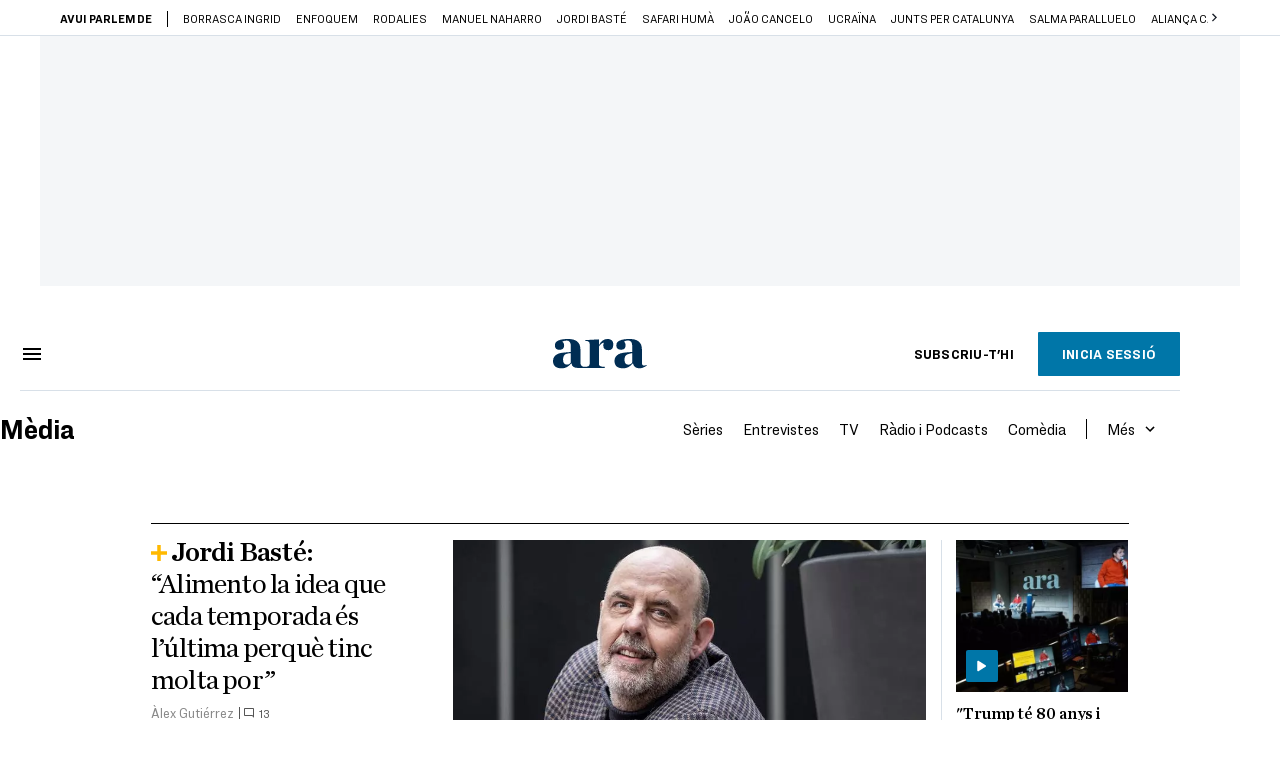

--- FILE ---
content_type: text/html; charset=UTF-8
request_url: https://www.ara.cat/media/
body_size: 42834
content:

<!doctype html>
<html lang="ca">
<head>
    <!-- bbnx generated at 2026-01-25T03:07:26+01:00 -->
            <title>Notícies i actualitat sobre Tecnologia i Televisió | Diari ARA</title>
    
    <meta name="description" content="Descobreix a la secció Mèdia de l&#039;ARA tot el que està passant a internet. Recomanacions i crítiques de les millors sèries i programes de televisió.">
            <link rel="canonical" href="https://www.ara.cat/media/">                    
    <link rel="manifest" href="/api/front/manifest.json">    <meta http-equiv="Content-Type" content="text/html; charset=UTF-8">    <meta name="generator" content="BBT bCube NX">    <meta name="publisher" content="Ara.cat">    <meta name="robots" content="index,follow,max-image-preview:large">    <link href="https://www.ara.cat/media/" rel="alternate" hreflang="x-default">    <link href="https://www.ara.cat/media/" rel="alternate" hreflang="ca">    <link href="https://es.ara.cat/media/" rel="alternate" hreflang="es">    <link href="https://en.ara.cat/media/" rel="alternate" hreflang="en">    <link rel="shortcut icon" href="https://static1.ara.cat/ara/public/file/2025/1222/08/favicon.ico" type="image/x-icon">    <link rel="shortcut icon" href="https://static1.ara.cat/ara/public/file/2025/1222/08/icon.png">    <link rel="apple-touch-icon" href="https://static1.ara.cat/ara/public/file/2025/1222/08/icon-2.png">                <meta name="generator" content="BBT bCube NX">
        <meta charset="UTF-8">
            <meta name="viewport" content="width=device-width, initial-scale=1">
        <meta http-equiv="X-UA-Compatible" content="ie=edge">
        <link rel="preload" href="/fonts/RingsideNarrow-Book.h-0e05984ddbe5643c7b447af83abcba73.woff2" as="font" type="font/woff2" crossorigin>
<link rel="preload" href="/fonts/RingsideNarrow-Bold.h-ad65441b64738f3ad6172d40daf4e6df.woff2" as="font" type="font/woff2" crossorigin>
<link rel="preload" href="/fonts/RingsideNarrow-Ultra.h-0173b7ada8aec22660c0de145c333a66.woff2" as="font" type="font/woff2" crossorigin>
<link rel="preload" href="/fonts/ChronicleTextG1-Roman-Pro.h-7b27c5929e7e09b36855449e9b3f8392.woff2" as="font" type="font/woff2" crossorigin>
<link rel="preload" href="/fonts/ChronicleTextG1-Italic-Pro.h-2fc91ed2d147dabe63f1bd89cb550b67.woff2" as="font" type="font/woff2" crossorigin>
<link rel="preload" href="/fonts/ChronicleTextG1-Semibd-Pro.h-fa26b5c8fa9cd7d742d314958788dea0.woff2" as="font" type="font/woff2" crossorigin>
<link rel="preload" href="/fonts/ChronicleTextG1-Bold-Pro.h-b782181c7fdb61196e1ee89b7246c730.woff2" as="font" type="font/woff2" crossorigin>
<link rel="preload" href="/fonts/ChronicleDeck-Roman.h-28764f86a4010c73c792699590bfe408.woff2" as="font" type="font/woff2" crossorigin>
<link rel="preload" href="/fonts/ChronicleDeck-Semibold.h-b0dd5b3a7be10bad96629a82ebb08820.woff2" as="font" type="font/woff2" crossorigin>
<link rel="preload" href="/fonts/ChronicleDeckCond-Semibold.h-0ddfd0d00660dc787823665f180c8697.woff2" as="font" type="font/woff2" crossorigin>

        <script type="application/ld+json">{"@context":"https:\/\/schema.org","@graph":[{"@type":"Organization","name":"Ara.cat","url":"https:\/\/www.ara.cat","logo":{"@type":"ImageObject","url":"https:\/\/www.ara.cat\/logos\/ara.svg","name":"Ara.cat"},"sameAs":["https:\/\/www.twitter.com\/diariARA","https:\/\/www.facebook.com\/diariARA","https:\/\/www.instagram.com\/diariara\/","https:\/\/t.me\/diariara","https:\/\/www.youtube.com\/c\/aracat","https:\/\/ca.wikipedia.org\/wiki\/Ara_(diari)","https:\/\/www.linkedin.com\/company\/diari-ara\/"]},{"@type":"WebSite","name":"Notícies i actualitat sobre Tecnologia i Televisió | Diari ARA","url":"https:\/\/www.ara.cat:443\/media"}]}</script>
                    <link rel="alternate" title="Mèdia" href="/rss/category/section/100900/" type="application/rss+xml" />
        <!-- appConfig global config -->
<script>
    window.appConfig = window.appConfig || {
        subscription: {
            url: 'https://subscripcions.ara.cat/',
            profileUrl: 'https://perfil.ara.cat',
            cardUrl: 'https://perfil.ara.cat/targeta',
            newsletterUrl: 'https://perfil.ara.cat'
        }
    };
</script>
                    

        <script type="module">
import { checkConsent } from 'https://assets.ara.cat/didomi/gdpr_simple.js'
const urlParams = new URLSearchParams(window.location.search)
	if (urlParams.get('channel') !== 'app') {
            document.addEventListener("DOMContentLoaded", (event) => {
            checkConsent()
});
}
</script>

<!-- Didomi CMP -->
    <script type="text/javascript">window.gdprAppliesGlobally=true;(function(){function a(e){if(!window.frames[e]){if(document.body&&document.body.firstChild){var t=document.body;var n=document.createElement("iframe");n.style.display="none";n.name=e;n.title=e;t.insertBefore(n,t.firstChild)}
        else{setTimeout(function(){a(e)},5)}}}function e(n,r,o,c,s){function e(e,t,n,a){if(typeof n!=="function"){return}if(!window[r]){window[r]=[]}var i=false;if(s){i=s(e,t,n)}if(!i){window[r].push({command:e,parameter:t,callback:n,version:a})}}e.stub=true;function t(a){if(!window[n]||window[n].stub!==true){return}if(!a.data){return}
            var i=typeof a.data==="string";var e;try{e=i?JSON.parse(a.data):a.data}catch(t){return}if(e[o]){var r=e[o];window[n](r.command,r.parameter,function(e,t){var n={};n[c]={returnValue:e,success:t,callId:r.callId};a.source.postMessage(i?JSON.stringify(n):n,"*")},r.version)}}
            if(typeof window[n]!=="function"){window[n]=e;if(window.addEventListener){window.addEventListener("message",t,false)}else{window.attachEvent("onmessage",t)}}}e("__tcfapi","__tcfapiBuffer","__tcfapiCall","__tcfapiReturn");a("__tcfapiLocator");(function(e){
            var t=document.createElement("script");t.id="spcloader";t.type="text/javascript";t.async=true;t.src="https://sdk.privacy-center.org/"+e+"/loader.js?target="+document.location.hostname;t.charset="utf-8";var n=document.getElementsByTagName("script")[0];n.parentNode.insertBefore(t,n)})("d20cb746-9cdd-461f-a57b-cd41f54fad65")})();</script>
    <!-- End Didomi CMP -->    <script>
        console.group(
            "%cNativeAppsDidomiSDK",
            "background-color: #e0005a ; color: #ffffff ; font-weight: bold ; padding: 4px ;"
        );
            console.log( "Enabled with value: 1");
        console.groupEnd();

        window.googletag = window.googletag || { cmd: [] };

            </script>
  
<script>
    window.adMap = {"networkCode":"21675759561","segmentation":{"pageType":"portadaseccion","contentType":"","sectionType":"section","section":"M\u00e8dia","subsection":"","contentId":"100900","topic":"","idioma":"ca","site":"ara","author":[],"tags":[]},"top":{"id":1000001,"slotType":"TOP","adUnitCode":"ara2020\/Top","visibleForSubscribers":true,"visibleForPremiumSubscribers":false},"content":[{"id":1000002,"slotType":"BANNER","adUnitCode":"ara2020\/Content1","visibleForSubscribers":true,"visibleForPremiumSubscribers":false},{"id":1000003,"slotType":"BANNER","adUnitCode":"ara2020\/Content2","visibleForSubscribers":true,"visibleForPremiumSubscribers":false},{"id":1000004,"slotType":"BANNER","adUnitCode":"ara2020\/Content3","visibleForSubscribers":true,"visibleForPremiumSubscribers":false},{"id":1000005,"slotType":"BANNER","adUnitCode":"ara2020\/Content4","visibleForSubscribers":true,"visibleForPremiumSubscribers":false},{"id":1000006,"slotType":"BANNER","adUnitCode":"ara2020\/Content5","visibleForSubscribers":true,"visibleForPremiumSubscribers":false},{"id":1000178,"slotType":"BANNER","adUnitCode":"ara2020\/Content6","visibleForSubscribers":false,"visibleForPremiumSubscribers":false},{"id":1000179,"slotType":"BANNER","adUnitCode":"ara2020\/Content7","visibleForSubscribers":false,"visibleForPremiumSubscribers":false},{"id":1000180,"slotType":"BANNER","adUnitCode":"ara2020\/Content8","visibleForSubscribers":false,"visibleForPremiumSubscribers":false}],"list":[{"id":1000009,"slotType":"BANNER","adUnitCode":"ara2020\/List1","visibleForSubscribers":true,"visibleForPremiumSubscribers":false},{"id":1000008,"slotType":"BANNER","adUnitCode":"ara2020\/List2","visibleForSubscribers":true,"visibleForPremiumSubscribers":false},{"id":1000007,"slotType":"BANNER","adUnitCode":"ara2020\/List3","visibleForSubscribers":true,"visibleForPremiumSubscribers":false},{"id":1000159,"slotType":"BANNER","adUnitCode":"ara2020\/List4","visibleForSubscribers":true,"visibleForPremiumSubscribers":false},{"id":1000160,"slotType":"BANNER","adUnitCode":"ara2020\/List5","visibleForSubscribers":true,"visibleForPremiumSubscribers":false},{"id":1000183,"slotType":"BANNER","adUnitCode":"ara2020\/List6","visibleForSubscribers":true,"visibleForPremiumSubscribers":false},{"id":1000184,"slotType":"BANNER","adUnitCode":"ara2020\/List7","visibleForSubscribers":true,"visibleForPremiumSubscribers":false},{"id":1000185,"slotType":"BANNER","adUnitCode":"ara2020\/List8","visibleForSubscribers":true,"visibleForPremiumSubscribers":false}],"home":[{"id":1000010,"slotType":"BANNER_HOME","adUnitCode":"ara2020\/Home1","visibleForSubscribers":true,"visibleForPremiumSubscribers":false},{"id":1000011,"slotType":"BANNER_HOME","adUnitCode":"ara2020\/Home2","visibleForSubscribers":true,"visibleForPremiumSubscribers":false},{"id":1000156,"slotType":"BANNER_HOME","adUnitCode":"ara2020\/HomeAutopromo1","visibleForSubscribers":false,"visibleForPremiumSubscribers":false},{"id":1000012,"slotType":"BANNER_HOME","adUnitCode":"ara2020\/Home3","visibleForSubscribers":true,"visibleForPremiumSubscribers":false},{"id":1000118,"slotType":"BANNER_HOME","adUnitCode":"ara2020\/Home4","visibleForSubscribers":true,"visibleForPremiumSubscribers":false},{"id":1000157,"slotType":"BANNER_HOME","adUnitCode":"ara2020\/HomeAutopromo2","visibleForSubscribers":false,"visibleForPremiumSubscribers":false},{"id":1000119,"slotType":"BANNER_HOME","adUnitCode":"ara2020\/Home5","visibleForSubscribers":true,"visibleForPremiumSubscribers":false},{"id":1000120,"slotType":"BANNER_HOME","adUnitCode":"ara2020\/Home6","visibleForSubscribers":true,"visibleForPremiumSubscribers":false},{"id":1000121,"slotType":"BANNER_HOME","adUnitCode":"ara2020\/Home7","visibleForSubscribers":true,"visibleForPremiumSubscribers":false},{"id":1000122,"slotType":"BANNER_HOME","adUnitCode":"ara2020\/Home8","visibleForSubscribers":true,"visibleForPremiumSubscribers":false},{"id":1000166,"slotType":"BANNER_HOME","adUnitCode":"ara2020\/Home9","visibleForSubscribers":true,"visibleForPremiumSubscribers":false},{"id":1000167,"slotType":"BANNER_HOME","adUnitCode":"ara2020\/Home10","visibleForSubscribers":true,"visibleForPremiumSubscribers":false},{"id":1000173,"slotType":"BANNER_HOME","adUnitCode":"ara2020\/Home11","visibleForSubscribers":true,"visibleForPremiumSubscribers":false},{"id":1000174,"slotType":"BANNER_HOME","adUnitCode":"ara2020\/Home12","visibleForSubscribers":true,"visibleForPremiumSubscribers":false}],"mateix":[{"id":1000013,"slotType":"RECTANGLE","adUnitCode":"ara2020\/Aramateix1","visibleForSubscribers":true,"visibleForPremiumSubscribers":false},{"id":1000014,"slotType":"RECTANGLE","adUnitCode":"ara2020\/Aramateix2","visibleForSubscribers":true,"visibleForPremiumSubscribers":false},{"id":1000015,"slotType":"RECTANGLE","adUnitCode":"ara2020\/Aramateix3","visibleForSubscribers":true,"visibleForPremiumSubscribers":false},{"id":1000123,"slotType":"RECTANGLE","adUnitCode":"ara2020\/Aramateix4","visibleForSubscribers":true,"visibleForPremiumSubscribers":false},{"id":1000124,"slotType":"RECTANGLE","adUnitCode":"ara2020\/Aramateix5","visibleForSubscribers":true,"visibleForPremiumSubscribers":false},{"id":1000175,"slotType":"RECTANGLE","adUnitCode":"ara2020\/Aramateix6","visibleForSubscribers":true,"visibleForPremiumSubscribers":false},{"id":1000176,"slotType":"RECTANGLE","adUnitCode":"ara2020\/Aramateix7","visibleForSubscribers":true,"visibleForPremiumSubscribers":false},{"id":1000177,"slotType":"RECTANGLE","adUnitCode":"ara2020\/Aramateix8","visibleForSubscribers":true,"visibleForPremiumSubscribers":false}],"ultimaHora":[{"id":1000207,"slotType":"BANNER","adUnitCode":"ara2020\/UltimaHora1","visibleForSubscribers":true,"visibleForPremiumSubscribers":false},{"id":1000206,"slotType":"BANNER","adUnitCode":"ara2020\/UltimaHora2","visibleForSubscribers":true,"visibleForPremiumSubscribers":false},{"id":1000208,"slotType":"BANNER","adUnitCode":"ara2020\/UltimaHora3","visibleForSubscribers":true,"visibleForPremiumSubscribers":false},{"id":1000209,"slotType":"BANNER","adUnitCode":"ara2020\/UltimaHora4","visibleForSubscribers":true,"visibleForPremiumSubscribers":false},{"id":1000210,"slotType":"BANNER","adUnitCode":"ara2020\/UltimaHora5","visibleForSubscribers":true,"visibleForPremiumSubscribers":false},{"id":1000211,"slotType":"BANNER","adUnitCode":"ara2020\/UltimaHora6","visibleForSubscribers":true,"visibleForPremiumSubscribers":false},{"id":1000212,"slotType":"BANNER","adUnitCode":"ara2020\/UltimaHora7","visibleForSubscribers":true,"visibleForPremiumSubscribers":false},{"id":1000213,"slotType":"BANNER","adUnitCode":"ara2020\/UltimaHora8","visibleForSubscribers":true,"visibleForPremiumSubscribers":false}],"ultimaHoraSticky":[{"id":1000214,"slotType":"BANNER","adUnitCode":"ara2020\/ultimahoraSticky","visibleForSubscribers":true,"visibleForPremiumSubscribers":false}],"comments":[{"id":1000018,"slotType":"RECTANGLE","adUnitCode":"ara2020\/Comments1","visibleForSubscribers":false,"visibleForPremiumSubscribers":false},{"id":1000017,"slotType":"RECTANGLE","adUnitCode":"ara2020\/Comments2","visibleForSubscribers":true,"visibleForPremiumSubscribers":false},{"id":1000016,"slotType":"RECTANGLE","adUnitCode":"ara2020\/Comments3","visibleForSubscribers":false,"visibleForPremiumSubscribers":false}],"contentAmp":[{"id":1000019,"slotType":"BANNER","adUnitCode":"ara2020\/ContentAmp1","visibleForSubscribers":true,"visibleForPremiumSubscribers":false},{"id":1000020,"slotType":"BANNER","adUnitCode":"ara2020\/ContentAmp2","visibleForSubscribers":true,"visibleForPremiumSubscribers":false},{"id":1000021,"slotType":"BANNER","adUnitCode":"ara2020\/ContentAmp3","visibleForSubscribers":true,"visibleForPremiumSubscribers":false},{"id":1000022,"slotType":"BANNER","adUnitCode":"ara2020\/ContentAmp4","visibleForSubscribers":true,"visibleForPremiumSubscribers":false},{"id":1000023,"slotType":"BANNER","adUnitCode":"ara2020\/ContentAmp5","visibleForSubscribers":true,"visibleForPremiumSubscribers":false},{"id":1000189,"slotType":"BANNER","adUnitCode":"ara2020\/ContentAmp6","visibleForSubscribers":true,"visibleForPremiumSubscribers":false},{"id":1000190,"slotType":"BANNER","adUnitCode":"ara2020\/ContentAmp7","visibleForSubscribers":true,"visibleForPremiumSubscribers":false},{"id":1000191,"slotType":"BANNER","adUnitCode":"ara2020\/ContentAmp8","visibleForSubscribers":true,"visibleForPremiumSubscribers":false}],"rightColumn":[],"bannerBottom":{"id":1000165,"slotType":"BANNER_BOTTOM","adUnitCode":"ara2020\/Bottom","visibleForSubscribers":false,"visibleForPremiumSubscribers":false},"rightColumnContent":[{"id":1000228,"slotType":"BANNER","adUnitCode":"ara2020\/ContentRight1","visibleForSubscribers":true,"visibleForPremiumSubscribers":false},{"id":1000229,"slotType":"BANNER","adUnitCode":"ara2020\/ContentRight2","visibleForSubscribers":true,"visibleForPremiumSubscribers":false},{"id":1000232,"slotType":"BANNER","adUnitCode":"ara2020\/ContentRight3","visibleForSubscribers":true,"visibleForPremiumSubscribers":false},{"id":1000233,"slotType":"BANNER","adUnitCode":"ara2020\/ContentRight4","visibleForSubscribers":true,"visibleForPremiumSubscribers":false},{"id":1000234,"slotType":"BANNER","adUnitCode":"ara2020\/ContentRight5","visibleForSubscribers":true,"visibleForPremiumSubscribers":false},{"id":1000235,"slotType":"BANNER","adUnitCode":"ara2020\/ContentRight6","visibleForSubscribers":true,"visibleForPremiumSubscribers":false},{"id":1000236,"slotType":"BANNER","adUnitCode":"ara2020\/ContentRight7","visibleForSubscribers":true,"visibleForPremiumSubscribers":false},{"id":1000237,"slotType":"BANNER","adUnitCode":"ara2020\/ContentRight8","visibleForSubscribers":true,"visibleForPremiumSubscribers":false}],"contentTop":{"id":1000227,"slotType":"TOP","adUnitCode":"ara2020\/ContentTop","visibleForSubscribers":true,"visibleForPremiumSubscribers":false},"sky":[{"id":1000230,"slotType":"BANNER","adUnitCode":"ara2020\/ContentSkyLeft","visibleForSubscribers":false,"visibleForPremiumSubscribers":false},{"id":1000231,"slotType":"BANNER","adUnitCode":"ara2020\/ContentSkyRight","visibleForSubscribers":false,"visibleForPremiumSubscribers":false}],"rightColumnList":[{"id":1000228,"slotType":"BANNER","adUnitCode":"ara2020\/ContentRight1","visibleForSubscribers":true,"visibleForPremiumSubscribers":false},{"id":1000229,"slotType":"BANNER","adUnitCode":"ara2020\/ContentRight2","visibleForSubscribers":true,"visibleForPremiumSubscribers":false},{"id":1000232,"slotType":"BANNER","adUnitCode":"ara2020\/ContentRight3","visibleForSubscribers":true,"visibleForPremiumSubscribers":false},{"id":1000233,"slotType":"BANNER","adUnitCode":"ara2020\/ContentRight4","visibleForSubscribers":true,"visibleForPremiumSubscribers":false},{"id":1000234,"slotType":"BANNER","adUnitCode":"ara2020\/ContentRight5","visibleForSubscribers":true,"visibleForPremiumSubscribers":false},{"id":1000235,"slotType":"BANNER","adUnitCode":"ara2020\/ContentRight6","visibleForSubscribers":true,"visibleForPremiumSubscribers":false},{"id":1000236,"slotType":"BANNER","adUnitCode":"ara2020\/ContentRight7","visibleForSubscribers":true,"visibleForPremiumSubscribers":false},{"id":1000237,"slotType":"BANNER","adUnitCode":"ara2020\/ContentRight8","visibleForSubscribers":true,"visibleForPremiumSubscribers":false}]} || [];
    window.adCategory = {"type":"section","name":"M\u00e8dia","normalizedName":"media","id":100900,"url":"https:\/\/www.ara.cat\/media\/","brandedContent":null,"menu":[{"link":{"text":"S\u00e8ries","title":"S\u00e8ries","href":"https:\/\/www.ara.cat\/media\/series\/","target":null,"rel":null},"children":[]},{"link":{"text":"Entrevistes","title":"Entrevistes","href":"https:\/\/www.ara.cat\/media\/entrevistes\/","target":null,"rel":null},"children":[]},{"link":{"text":"TV","title":"TV","href":"https:\/\/www.ara.cat\/media\/tv\/","target":null,"rel":null},"children":[]},{"link":{"text":"R\u00e0dio i Podcasts","title":"R\u00e0dio i Podcasts","href":"https:\/\/www.ara.cat\/media\/radio-podcasts\/","target":null,"rel":null},"children":[]},{"link":{"text":"Com\u00e8dia","title":"Com\u00e8dia","href":"https:\/\/www.ara.cat\/media\/comedia\/","target":null,"rel":null},"children":[]},{"link":{"text":"Xarxes Socials","title":"Xarxes Socials","href":"https:\/\/www.ara.cat\/media\/xarxes-socials\/","target":null,"rel":null},"children":[]},{"link":{"text":"Eurovisi\u00f3 2024","title":"Eurovisi\u00f3 2024","href":"https:\/\/www.ara.cat\/tema\/festival-eurovisio\/","target":null,"rel":null},"children":[]}],"mainColor":null,"lightColor":null,"mainImage":null,"lightImage":null} || [];
</script>
            
    <script>
window.paywall = {
    messages: [{"type":"regiwall","id":1004365,"title":"Benvingut a la comunitat del Criatures!","subtitle":"Crea un compte gratu\u00eft i gaudeix de 2 setmanes d\u2019acc\u00e9s il\u00b7limitat a tot el nostre contingut exclusiu. Sense comprom\u00eds ni lletra petita.","promoTag":"Oferta de benvinguda","price":"","priceCrossed":"","textAdvantage":"T'esperem amb moltes ganes!","ctaText":"Crea un compte gratu\u00eft","ctaUrl":"\/usuari\/register","cardsImages":false,"textLinkRates":"Ja tens un compte? Accedeix-hi","urlLinkRates":"\/usuari\/login","image":{"id":0,"url":"https:\/\/static1.ara.cat\/ara\/public\/file\/2023\/0201\/05\/criatures-logo-2-0-ceb6f5b-ceb6f5b-ceb6f5b.png","filesize":0},"paymentText":"","css":"","color":null,"remainingDaysText":null},{"type":"column-offer","promoCopy":"Aprofita aquesta oferta ara:","counter":"","id":1004366,"title":"Hi ha hagut un problema amb el pagament de la teva subscripci\u00f3","subtitle":"No volem que et perdis tot el contingut que tenim reservat per a tu. Per seguir gaudint dels nostres continguts exclusius, actualitza les teves dades banc\u00e0ries el m\u00e9s aviat possible","promoTag":"Oferta de benvinguda","price":"","priceCrossed":"","textAdvantage":"","ctaText":"Soluciona el problema","ctaUrl":"https:\/\/subscripcions.ara.cat\/portada\/digital-12m\/dades","cardsImages":true,"textLinkRates":"Descobreix totes les nostres tarifes","urlLinkRates":"https:\/\/subscripcions.ara.cat\/portada\/tarifes","image":null,"paymentText":"Paga amb la teva targeta o per domiciliaci\u00f3 banc\u00e0ria","css":"","color":null,"remainingDaysText":null},{"type":"blocking","id":1004367,"title":"Est\u00e0s intentant accedir a un contingut exclusiu del 'Criatures'","subtitle":"Ara et pots subscriure exclusivament al 'Criatures' per llegir sense l\u00edmits (i sense tab\u00fas) sobre criatures, crian\u00e7a o escola.","promoTag":"","price":"12 \u20ac\/any","priceCrossed":"24,99","textAdvantage":"50% de descompte","ctaText":"Subscriu-te al Criatures","ctaUrl":"https:\/\/subscripcio.ara.cat\/criatures","cardsImages":true,"textLinkRates":"Descobreix totes les nostres tarifes","urlLinkRates":"https:\/\/subscripcio.ara.cat\/","image":{"id":0,"url":"https:\/\/static1.ara.cat\/ara\/public\/file\/2023\/0201\/05\/criatures-logo-2-0-ceb6f5b-ceb6f5b-ceb6f5b.png","filesize":0},"paymentText":"Paga amb la teva targeta o per domiciliaci\u00f3 banc\u00e0ria","css":"","color":null,"remainingDaysText":null},{"type":"column-trial","promoCopy":"","id":1004368,"title":"Est\u00e0s gaudint d\u2019un contingut exclusiu del 'Criatures'","subtitle":"Ens entusiasma veure com aprofites la teva prova gratu\u00efta. Si el que t\u2019interessa s\u00f3n continguts del 'Criatures', t\u2019animem a subscriure-t\u2019hi exclusivament per molt poc.","promoTag":"Oferta -50% dte.","price":"1,99 \u20ac\/mes els 3 primers mesos","priceCrossed":"3,99","textAdvantage":"Cancel\u00b7la quan vulguis","ctaText":"Subscriu-te al Criatures","ctaUrl":"https:\/\/subscripcions.ara.cat\/promocions\/criatures\/dades","cardsImages":true,"textLinkRates":"Descobreix totes les nostres tarifes","urlLinkRates":"https:\/\/subscripcions.ara.cat\/portada\/tarifes","image":null,"paymentText":"Paga amb la teva targeta o per domiciliaci\u00f3 banc\u00e0ria","css":"","color":null,"remainingDaysText":null},{"type":"blocking-community","id":1004369,"title":"Preparat per portar la teva experi\u00e8ncia de lectura al nivell seg\u00fcent?","subtitle":"Millora la teva subscripci\u00f3 i descobreix el millor del que podem oferir.","promoTag":"-40% dte.","price":"4,99 \u20ac\/mes","priceCrossed":"9,99 \u20ac\/mes","textAdvantage":"Acc\u00e9s instantani","ctaText":"Millora la teva subscripci\u00f3","ctaUrl":"https:\/\/subscripcions.ara.cat\/promocions\/upgrade","cardsImages":true,"textLinkRates":"Descobreix totes les nostres tarifes","urlLinkRates":"https:\/\/subscripcions.ara.cat\/portada\/tarifes","image":{"id":0,"url":"https:\/\/static1.ara.cat\/ara\/public\/file\/2023\/0201\/05\/criatures-logo-2-0-ceb6f5b-ceb6f5b-ceb6f5b.png","filesize":0},"paymentText":"Paga amb la teva targeta o per domiciliaci\u00f3 banc\u00e0ria","css":"","color":null,"remainingDaysText":null},{"type":"regiwall","id":1004370,"title":"Benvingut a la comunitat del Criatures!","subtitle":"Crea un compte gratu\u00eft i gaudeix de 2 setmanes d\u2019acc\u00e9s il\u00b7limitat a tot el nostre contingut exclusiu. Sense comprom\u00eds ni lletra petita.","promoTag":"Oferta de benvinguda","price":"","priceCrossed":"","textAdvantage":"T'esperem amb moltes ganes!","ctaText":"Crea un compte gratu\u00eft","ctaUrl":"\/usuari\/register","cardsImages":false,"textLinkRates":"Ja tens un compte? Accedeix-hi","urlLinkRates":"\/usuari\/login","image":{"id":0,"url":"https:\/\/static1.ara.cat\/ara\/public\/file\/2023\/0201\/05\/frame-7460ff6.svg","filesize":0},"paymentText":"","css":"","color":null,"remainingDaysText":null},{"type":"login-register","id":1004371,"title":"Crea un compte gratu\u00eft o inicia sessi\u00f3","subtitle":"Fes-te un compte i et regalem dues setmanes de prova gratu\u00efta, amb acc\u00e9s digital il\u00b7limitat a tot el contingut.","promoTag":"","price":"","priceCrossed":"","textAdvantage":"T'esperem amb moltes ganes!","ctaText":"Crea un compte gratu\u00eft","ctaUrl":"\/usuari\/register","cardsImages":false,"textLinkRates":"Ja tens una subscripci\u00f3? Accedeix","urlLinkRates":"\/usuari\/login","image":null,"paymentText":"","css":"","color":null,"remainingDaysText":null},{"type":"column-offer","promoCopy":"","counter":"","id":1004372,"title":"Hi ha hagut un problema amb el pagament de la teva subscripci\u00f3","subtitle":"No volem que et perdis tot el contingut que tenim reservat per a tu. Per seguir gaudint dels nostres continguts exclusius, actualitza les teves dades banc\u00e0ries al m\u00e9s aviat possible","promoTag":"Actualitza les teves dades","price":"","priceCrossed":"","textAdvantage":"","ctaText":"Soluciona el problema","ctaUrl":"https:\/\/subscripcions.ara.cat\/portada\/pagament-pendent","cardsImages":true,"textLinkRates":"Actualitza les dades","urlLinkRates":"https:\/\/subscripcions.ara.cat\/portada\/pagament-pendent","image":null,"paymentText":"Paga amb la teva targeta o per domiciliaci\u00f3 banc\u00e0ria","css":"","color":null,"remainingDaysText":null},{"type":"blocking","id":1004373,"title":"Aquest article \u00e9s per a subscriptors","subtitle":"Llegeix el contingut i accedeix a tot l\u2019ARA: informaci\u00f3, an\u00e0lisi i opini\u00f3 amb periodisme lliure i comprom\u00e8s.","promoTag":"digital b\u00e0sica","price":"5,99 \u20ac\/mes","priceCrossed":"","textAdvantage":"Cancel\u00b7la quan vulguis","ctaText":"SUBSCRIU-T'HI","ctaUrl":"https:\/\/subscripcions.ara.cat\/promocions\/estandard-pw","cardsImages":true,"textLinkRates":"Descobreix totes les nostres tarifes","urlLinkRates":"https:\/\/subscripcio.ara.cat","image":null,"paymentText":"Paga amb la teva targeta o per domiciliaci\u00f3 banc\u00e0ria","css":"@media (width >= 640px) {\n.paywall-blocking .paywall-tag-price {\n        display: block;\n        margin: 0;\n        text-align: center;\n    }\n\n.paywall-blocking .paywall-price {\n    margin: 10px 20px 0;\n    display: flex;\n    justify-content: center;\n}\n}","color":null,"remainingDaysText":null},{"type":"column-trial","promoCopy":"","id":1004374,"title":"Est\u00e0s llegint aquest contingut gr\u00e0cies a la prova gratu\u00efta","subtitle":"Si ja saps que la informaci\u00f3 de qualitat t\u2019ajuda a prendre decisions amb criteri, aprofita ara l\u2019oferta abans que s'acabi el per\u00edode de prova.","promoTag":"Oferta limitada","price":"3 mesos per 9,99 \u20ac","priceCrossed":"","textAdvantage":"Cancel\u00b7la quan vulguis","ctaText":"SUBSCRIU-T'HI","ctaUrl":"https:\/\/subscripcions.ara.cat\/promocions\/oferta-benvinguda","cardsImages":true,"textLinkRates":"Descobreix totes les nostres tarifes","urlLinkRates":"https:\/\/subscripcions.ara.cat\/portada\/tarifes","image":null,"paymentText":"Paga amb la teva targeta o per domiciliaci\u00f3 banc\u00e0ria","css":"","color":null,"remainingDaysText":null},{"type":"blocking","id":1004375,"title":"Preparat per portar la teva experi\u00e8ncia de lectura al nivell seg\u00fcent?","subtitle":"Millora la teva subscripci\u00f3 i accedeix a tots els continguts.","promoTag":"-40% dte.","price":"4,99 \u20ac\/mes","priceCrossed":"9,99 \u20ac\/mes","textAdvantage":"Acc\u00e9s instantani","ctaText":"Millora la teva subscripci\u00f3","ctaUrl":"https:\/\/subscripcions.ara.cat\/promocions\/upgrade","cardsImages":true,"textLinkRates":"Descobreix totes les nostres tarifes","urlLinkRates":"https:\/\/subscripcions.ara.cat\/portada\/tarifes","image":null,"paymentText":"Paga amb la teva targeta o per domiciliaci\u00f3 banc\u00e0ria","css":"","color":null,"remainingDaysText":null},{"type":"blocking","id":1004376,"title":"Preparat per portar la teva experi\u00e8ncia de lectura al seg\u00fcent nivell?","subtitle":"Millora la teva subscripci\u00f3 i descobreix el millor del que podem oferir","promoTag":"-40% DTE.","price":"4,99 \u20ac\/mes","priceCrossed":"9,99 \u20ac","textAdvantage":"Acc\u00e9s instantani","ctaText":"SUBSCRIU-T'HI","ctaUrl":"https:\/\/subscripcions.ara.cat\/promocions\/upgrade","cardsImages":true,"textLinkRates":"Descobreix totes les nostres tarifes","urlLinkRates":"https:\/\/subscripcions.ara.cat\/portada\/tarifes","image":null,"paymentText":"Paga amb la teva targeta o per domiciliaci\u00f3 banc\u00e0ria","css":"","color":null,"remainingDaysText":null},{"type":"login-register","id":1004377,"title":"Crea un compte gratu\u00eft o inicia sessi\u00f3","subtitle":"Fes-te un compte i et regalem dues setmanes de prova gratu\u00efta, amb acc\u00e9s digital il\u00b7limitat a tot el contingut.","promoTag":"","price":"","priceCrossed":"","textAdvantage":"T'esperem amb moltes ganes!","ctaText":"Crea un compte gratu\u00eft","ctaUrl":"\/usuari\/register","cardsImages":false,"textLinkRates":"Ja tens un compte? Accedeix-hi","urlLinkRates":"\/usuari\/login","image":null,"paymentText":"","css":"","color":null,"remainingDaysText":null},{"type":"column-offer","promoCopy":"Aprofita aquesta oferta ara:","counter":"3","id":1004378,"title":"Aquest article \u00e9s per a subscriptors","subtitle":"Llegeix el contingut i accedeix a tot l\u2019ARA: informaci\u00f3, an\u00e0lisi i opini\u00f3 amb periodisme lliure i comprom\u00e8s.","promoTag":"digital b\u00e0sica","price":"5,99 \u20ac\/mes","priceCrossed":"","textAdvantage":"Cancel\u00b7la quan vulguis","ctaText":"SUBSCRIU-T'HI","ctaUrl":"https:\/\/subscripcions.ara.cat\/promocions\/estandard-pw","cardsImages":true,"textLinkRates":"Descobreix totes les nostres tarifes","urlLinkRates":"https:\/\/subscripcio.ara.cat","image":null,"paymentText":"Paga amb la teva targeta o per domiciliaci\u00f3 banc\u00e0ria","css":"","color":null,"remainingDaysText":null},{"type":"gift","id":0,"title":"T'han regalat poder accedir a aquest article! Gaudeix del contingut","subtitle":"Si vols llegir qualsevol article de manera il\u00b7limitada, subscriu-te","textLinkRates":"Descobreix totes les nostres tarifes","urlLinkRates":"https:\/\/subscripcions.ara.cat\/tarifes","image":null,"paymentText":"Paga amb la teva targeta o per domiciliaci\u00f3 banc\u00e0ria","css":"","color":null,"remainingDaysText":"Caduca d'aqu\u00ed %remainingDays% dies"},{"type":"gift-expired","promoCopy":"","id":1,"title":"Aquest regal ja ha caducat","subtitle":"Aquest article que et van regalar ja no est\u00e0 disponible. Si vols llegir l'actualitat de manera il\u00b7limitada, subscriu-te a l'ARA.","promoTag":"","price":"4,99\u20ac\/primer mes","priceCrossed":"9,99\u20ac","textAdvantage":"","ctaText":"Prova'ns ara","ctaUrl":"https:\/\/subscripcions.ara.cat\/tarifes","cardsImages":true,"textLinkRates":"Descobreix totes les nostres tarifes","urlLinkRates":"https:\/\/subscripcions.ara.cat\/tarifes","image":null,"paymentText":"Paga amb la teva targeta o per domiciliaci\u00f3 banc\u00e0ria","css":"","color":null,"remainingDaysText":null}],
};
</script>



            <style>:root {
                }
</style>
                <link href="/app-legacy.h-61ee3230b62a1a663f82.css" rel="stylesheet">
    <!-- Google Data Layer -->
<script>
window.dataLayer = window.dataLayer || [];
window.datalayerObject = {"site":"ara","pageType":"board","categoryType":"section","language":"ca"};
</script>
<!-- End Google Data Layer -->
    <link rel="dns-prefetch" href="https://www.googletagmanager.com">
<link rel="preconnect" href="https://www.googletagmanager.com" crossorigin />
<link rel="dns-prefetch" href="https://connect.facebook.net">
<link rel="preconnect" href="https://connect.facebook.net" crossorigin /> 
<link rel="dns-prefetch" href="https://www.google-analytics.com">
<link rel="preconnect" href="https://www.google-analytics.com" crossorigin />

<!-- Google Tag Manager -->
<script>(function(w,d,s,l,i){w[l]=w[l]||[];w[l].push({'gtm.start':
new Date().getTime(),event:'gtm.js'});var f=d.getElementsByTagName(s)[0],
j=d.createElement(s),dl=l!='dataLayer'?'&l='+l:'';j.async=true;j.src=
'https://www.googletagmanager.com/gtm.js?id='+i+dl;f.parentNode.insertBefore(j,f);
})(window,document,'script','dataLayer','GTM-M63PMSS');</script>
<!-- End Google Tag Manager -->

<script async src="https://ssm.codes/smart-tag/aracat-v2.js"></script>

<!-- Start VWO Async SmartCode -->
<link rel="preconnect" href="https://dev.visualwebsiteoptimizer.com" />
<script type='text/javascript' id='vwoCode'>
window._vwo_code ||
(function () {
var w=window,
d=document;
var account_id=682904,
version=2.2,
settings_tolerance=2000,
hide_element='',
hide_element_style = 'opacity:0 !important;filter:alpha(opacity=0) !important;background:none !important';
/* DO NOT EDIT BELOW THIS LINE */
if(f=!1,v=d.querySelector('#vwoCode'),cc={},-1<d.URL.indexOf('__vwo_disable__')||w._vwo_code)return;try{var e=JSON.parse(localStorage.getItem('_vwo_'+account_id+'_config'));cc=e&&'object'==typeof e?e:{}}catch(e){}function r(t){try{return decodeURIComponent(t)}catch(e){return t}}var s=function(){var e={combination:[],combinationChoose:[],split:[],exclude:[],uuid:null,consent:null,optOut:null},t=d.cookie||'';if(!t)return e;for(var n,i,o=/(?:^|;\s*)(?:(_vis_opt_exp_(\d+)_combi=([^;]*))|(_vis_opt_exp_(\d+)_combi_choose=([^;]*))|(_vis_opt_exp_(\d+)_split=([^:;]*))|(_vis_opt_exp_(\d+)_exclude=[^;]*)|(_vis_opt_out=([^;]*))|(_vwo_global_opt_out=[^;]*)|(_vwo_uuid=([^;]*))|(_vwo_consent=([^;]*)))/g;null!==(n=o.exec(t));)try{n[1]?e.combination.push({id:n[2],value:r(n[3])}):n[4]?e.combinationChoose.push({id:n[5],value:r(n[6])}):n[7]?e.split.push({id:n[8],value:r(n[9])}):n[10]?e.exclude.push({id:n[11]}):n[12]?e.optOut=r(n[13]):n[14]?e.optOut=!0:n[15]?e.uuid=r(n[16]):n[17]&&(i=r(n[18]),e.consent=i&&3<=i.length?i.substring(0,3):null)}catch(e){}return e}();function i(){var e=function(){if(w.VWO&&Array.isArray(w.VWO))for(var e=0;e<w.VWO.length;e++){var t=w.VWO[e];if(Array.isArray(t)&&('setVisitorId'===t[0]||'setSessionId'===t[0]))return!0}return!1}(),t='a='+account_id+'&u='+encodeURIComponent(w._vis_opt_url||d.URL)+'&vn='+version+'&ph=1'+('undefined'!=typeof platform?'&p='+platform:'')+'&st='+w.performance.now();e||((n=function(){var e,t=[],n={},i=w.VWO&&w.VWO.appliedCampaigns||{};for(e in i){var o=i[e]&&i[e].v;o&&(t.push(e+'-'+o+'-1'),n[e]=!0)}if(s&&s.combination)for(var r=0;r<s.combination.length;r++){var a=s.combination[r];n[a.id]||t.push(a.id+'-'+a.value)}return t.join('|')}())&&(t+='&c='+n),(n=function(){var e=[],t={};if(s&&s.combinationChoose)for(var n=0;n<s.combinationChoose.length;n++){var i=s.combinationChoose[n];e.push(i.id+'-'+i.value),t[i.id]=!0}if(s&&s.split)for(var o=0;o<s.split.length;o++)t[(i=s.split[o]).id]||e.push(i.id+'-'+i.value);return e.join('|')}())&&(t+='&cc='+n),(n=function(){var e={},t=[];if(w.VWO&&Array.isArray(w.VWO))for(var n=0;n<w.VWO.length;n++){var i=w.VWO[n];if(Array.isArray(i)&&'setVariation'===i[0]&&i[1]&&Array.isArray(i[1]))for(var o=0;o<i[1].length;o++){var r,a=i[1][o];a&&'object'==typeof a&&(r=a.e,a=a.v,r&&a&&(e[r]=a))}}for(r in e)t.push(r+'-'+e[r]);return t.join('|')}())&&(t+='&sv='+n)),s&&s.optOut&&(t+='&o='+s.optOut);var n=function(){var e=[],t={};if(s&&s.exclude)for(var n=0;n<s.exclude.length;n++){var i=s.exclude[n];t[i.id]||(e.push(i.id),t[i.id]=!0)}return e.join('|')}();return n&&(t+='&e='+n),s&&s.uuid&&(t+='&id='+s.uuid),s&&s.consent&&(t+='&consent='+s.consent),w.name&&-1<w.name.indexOf('_vis_preview')&&(t+='&pM=true'),w.VWO&&w.VWO.ed&&(t+='&ed='+w.VWO.ed),t}code={nonce:v&&v.nonce,library_tolerance:function(){return'undefined'!=typeof library_tolerance?library_tolerance:void 0},settings_tolerance:function(){return cc.sT||settings_tolerance},hide_element_style:function(){return'{'+(cc.hES||hide_element_style)+'}'},hide_element:function(){return performance.getEntriesByName('first-contentful-paint')[0]?'':'string'==typeof cc.hE?cc.hE:hide_element},getVersion:function(){return version},finish:function(e){var t;f||(f=!0,(t=d.getElementById('_vis_opt_path_hides'))&&t.parentNode.removeChild(t),e&&((new Image).src='https://dev.visualwebsiteoptimizer.com/ee.gif?a='+account_id+e))},finished:function(){return f},addScript:function(e){var t=d.createElement('script');t.type='text/javascript',e.src?t.src=e.src:t.text=e.text,v&&t.setAttribute('nonce',v.nonce),d.getElementsByTagName('head')[0].appendChild(t)},load:function(e,t){t=t||{};var n=new XMLHttpRequest;n.open('GET',e,!0),n.withCredentials=!t.dSC,n.responseType=t.responseType||'text',n.onload=function(){if(t.onloadCb)return t.onloadCb(n,e);200===n.status?_vwo_code.addScript({text:n.responseText}):_vwo_code.finish('&e=loading_failure:'+e)},n.onerror=function(){if(t.onerrorCb)return t.onerrorCb(e);_vwo_code.finish('&e=loading_failure:'+e)},n.send()},init:function(){var e,t=this.settings_tolerance();w._vwo_settings_timer=setTimeout(function(){_vwo_code.finish()},t),'body'!==this.hide_element()?(n=d.createElement('style'),e=(t=this.hide_element())?t+this.hide_element_style():'',t=d.getElementsByTagName('head')[0],n.setAttribute('id','_vis_opt_path_hides'),v&&n.setAttribute('nonce',v.nonce),n.setAttribute('type','text/css'),n.styleSheet?n.styleSheet.cssText=e:n.appendChild(d.createTextNode(e)),t.appendChild(n)):(n=d.getElementsByTagName('head')[0],(e=d.createElement('div')).style.cssText='z-index: 2147483647 !important;position: fixed !important;left: 0 !important;top: 0 !important;width: 100% !important;height: 100% !important;background: white !important;',e.setAttribute('id','_vis_opt_path_hides'),e.classList.add('_vis_hide_layer'),n.parentNode.insertBefore(e,n.nextSibling));var n='https://dev.visualwebsiteoptimizer.com/j.php?'+i();-1!==w.location.search.indexOf('_vwo_xhr')?this.addScript({src:n}):this.load(n+'&x=true',{l:1})}};w._vwo_code=code;code.init();})();
</script>
<!-- End VWO Async SmartCode -->    <link rel="modulepreload" href="/vendor.h-61ee3230b62a1a663f82.js" as="script">
            <link rel="modulepreload" href="/app-legacy.h-61ee3230b62a1a663f82.js" as="script">
    </head>

<body class="web-mode board">

<!-- Google Tag Manager (noscript) -->
<noscript><iframe src="https://www.googletagmanager.com/ns.html?id=GTM-M63PMSS"
height="0" width="0" style="display:none;visibility:hidden"></iframe></noscript>
<!-- End Google Tag Manager (noscript) -->
<style>
#app {
    max-width: 100vw;
}
</style>
<style>.board-branded  picture img.lazy{background-color:transparent !important;}
</style><div id="app" class="">
    <ara-dark-mode-init></ara-dark-mode-init>
    <page-variables
        :env="&quot;PRO&quot;"
        :site="{&quot;id&quot;:4,&quot;name&quot;:&quot;Ara.cat&quot;,&quot;alias&quot;:&quot;ara&quot;,&quot;url&quot;:&quot;https:\/\/www.ara.cat&quot;,&quot;staticUrl&quot;:null,&quot;scheme&quot;:&quot;https&quot;,&quot;mediaId&quot;:2}"
        :feature-flags="{&quot;CmsAuditLog.enabled&quot;:true,&quot;Feature.Paywall.Enabled&quot;:true,&quot;ManualContentIdInBoardsAndComposition.enabled&quot;:true,&quot;NativeAppsDidomiSDK&quot;:true,&quot;ShowLanguageToolFAB.Enabled&quot;:true}"
        :is-home="false"
        :running-in-showroom="false"
                    :site-card="{&quot;twitterAccount&quot;:&quot;diariARA&quot;,&quot;blueskyAccount&quot;:&quot;&quot;,&quot;facebookAccount&quot;:&quot;diariARA&quot;,&quot;instagramAccount&quot;:&quot;diariara\/&quot;,&quot;telegramAccount&quot;:&quot;diariara&quot;,&quot;youtubeAccount&quot;:&quot;aracat&quot;,&quot;wikipediaAccount&quot;:&quot;Ara_(diari)&quot;,&quot;linkedinAccount&quot;:&quot;diari-ara\/&quot;,&quot;jWPlayerUrl&quot;:&quot;https:\/\/static1.ara.cat\/public\/jwplayer\/8.9.3\/jwplayer.js&quot;,&quot;webErrorUrl&quot;:&quot;&quot;,&quot;alias&quot;:&quot;ara&quot;,&quot;name&quot;:&quot;Ara.cat&quot;,&quot;url&quot;:&quot;https:\/\/www.ara.cat&quot;,&quot;description&quot;:null,&quot;language&quot;:null,&quot;logoUrl&quot;:null,&quot;sameAsUrls&quot;:null,&quot;foundingDate&quot;:null}"
                :translation-urls="null"
        :preview="false"
    ></page-variables>
    <ara-modal-manager></ara-modal-manager>
                                                <ara-hot-topics :navigation="[{&quot;link&quot;:{&quot;text&quot;:&quot;Borrasca Ingrid&quot;,&quot;title&quot;:&quot;Borrasca Ingrid&quot;,&quot;href&quot;:&quot;https:\/\/www.ara.cat\/ara-cat\/meteo\/borrasca-ingrid-nevades-intenses-moianes-bergueda-restriccions-mobilitat_1_5627541.html&quot;,&quot;target&quot;:null,&quot;rel&quot;:null},&quot;children&quot;:[]},{&quot;link&quot;:{&quot;text&quot;:&quot;Enfoquem&quot;,&quot;title&quot;:&quot;Enfoquem&quot;,&quot;href&quot;:&quot;https:\/\/www.ara.cat\/media\/nostre-model-social-democratic-amenacat-no-nomes-seguretat_128_5627093.html&quot;,&quot;target&quot;:null,&quot;rel&quot;:null},&quot;children&quot;:[]},{&quot;link&quot;:{&quot;text&quot;:&quot;Rodalies&quot;,&quot;title&quot;:&quot;Rodalies&quot;,&quot;href&quot;:&quot;https:\/\/www.ara.cat\/societat\/mobilitat\/rodalies-funciona-manera-parcial-malgrat-s-havia-anunciat-estaria-suspes-aquest-dissabte_1_5627319.html&quot;,&quot;target&quot;:null,&quot;rel&quot;:null},&quot;children&quot;:[]},{&quot;link&quot;:{&quot;text&quot;:&quot;Manuel Naharro&quot;,&quot;title&quot;:&quot;Manuel Naharro&quot;,&quot;href&quot;:&quot;https:\/\/www.ara.cat\/politica\/manuel-naharro-president-volia-sexe-oferia-feina_1_5623489.html&quot;,&quot;target&quot;:null,&quot;rel&quot;:null},&quot;children&quot;:[]},{&quot;link&quot;:{&quot;text&quot;:&quot;Jordi Bast\u00e9&quot;,&quot;title&quot;:&quot;Jordi Bast\u00e9&quot;,&quot;href&quot;:&quot;https:\/\/www.ara.cat\/media\/alimento-idea-temporada-l-ultima-perque-molta_128_5626453.html&quot;,&quot;target&quot;:null,&quot;rel&quot;:null},&quot;children&quot;:[]},{&quot;link&quot;:{&quot;text&quot;:&quot;Safari hum\u00e0&quot;,&quot;title&quot;:&quot;Safari hum\u00e0&quot;,&quot;href&quot;:&quot;https:\/\/www.ara.cat\/internacional\/europa\/safari-huma-viatge-kherson-ciutat-d-ucraina-drons-russos-cacen-persones_130_5624257.html&quot;,&quot;target&quot;:null,&quot;rel&quot;:null},&quot;children&quot;:[]},{&quot;link&quot;:{&quot;text&quot;:&quot;Jo\u00e3o Cancelo&quot;,&quot;title&quot;:&quot;Jo\u00e3o Cancelo&quot;,&quot;href&quot;:&quot;https:\/\/www.ara.cat\/esports\/barca\/gran-motivacio-joao-cancelo_1_5627588.html&quot;,&quot;target&quot;:null,&quot;rel&quot;:null},&quot;children&quot;:[]},{&quot;link&quot;:{&quot;text&quot;:&quot;Ucra\u00efna&quot;,&quot;title&quot;:&quot;Ucra\u00efna&quot;,&quot;href&quot;:&quot;https:\/\/www.ara.cat\/internacional\/europa\/l-alcalde-kiiv-torna-demanar-als-veins-marxin-preparin-reserves-menjar-medicines_1_5627169.html&quot;,&quot;target&quot;:null,&quot;rel&quot;:null},&quot;children&quot;:[]},{&quot;link&quot;:{&quot;text&quot;:&quot;Junts per Catalunya&quot;,&quot;title&quot;:&quot;Junts per Catalunya&quot;,&quot;href&quot;:&quot;https:\/\/www.ara.cat\/politica\/passar-pressio-erc-mocions-via-junts-passa-l-ofensiva-pel-concert_1_5623500.html&quot;,&quot;target&quot;:null,&quot;rel&quot;:null},&quot;children&quot;:[]},{&quot;link&quot;:{&quot;text&quot;:&quot;Salma Paralluelo&quot;,&quot;title&quot;:&quot;Salma Paralluelo&quot;,&quot;href&quot;:&quot;https:\/\/www.ara.cat\/esports\/barca-femeni\/miracle-salma-paralluelo-l-atleta-juga-futbol-cama-mes-llarga-l-altra_130_5625725.html&quot;,&quot;target&quot;:null,&quot;rel&quot;:null},&quot;children&quot;:[]},{&quot;link&quot;:{&quot;text&quot;:&quot;Alian\u00e7a Catalana&quot;,&quot;title&quot;:&quot;Alian\u00e7a Catalana&quot;,&quot;href&quot;:&quot;https:\/\/www.ara.cat\/politica\/mon-economic-l-expectativa-fenomen-alianca_1_5625955.html&quot;,&quot;target&quot;:null,&quot;rel&quot;:null},&quot;children&quot;:[]},{&quot;link&quot;:{&quot;text&quot;:&quot;AP-7&quot;,&quot;title&quot;:&quot;AP-7&quot;,&quot;href&quot;:&quot;https:\/\/www.ara.cat\/societat\/mobilitat\/l-ap-7-estara-tallada-almenys-fins-dissabte-l-espera-nous-examens-dels-carrils_1_5625981.html&quot;,&quot;target&quot;:null,&quot;rel&quot;:null},&quot;children&quot;:[]},{&quot;link&quot;:{&quot;text&quot;:&quot;Wordle en catal\u00e0&quot;,&quot;title&quot;:&quot;Wordle en catal\u00e0&quot;,&quot;href&quot;:&quot;https:\/\/jocs.ara.cat\/trobamot&quot;,&quot;target&quot;:null,&quot;rel&quot;:null},&quot;children&quot;:[]},{&quot;link&quot;:{&quot;text&quot;:&quot;Amagamots&quot;,&quot;title&quot;:&quot;Amagamots&quot;,&quot;href&quot;:&quot;https:\/\/jocs.ara.cat\/amagamots&quot;,&quot;target&quot;:null,&quot;rel&quot;:null},&quot;children&quot;:[]}]"></ara-hot-topics>

                                            
        
                                        <ara-advertising-position type="top"></ara-advertising-position>
                        
    
            


<div class="ara-header-container ">
    <ara-header inline-template>
        <header class="ara-header    "
                :class="{ sticky : this.sticky, open: this.openMenu, 'stickable': this.headerStickable, 'force-sticky': this.forceSticky }">

            <div class="ara-header-wrapper" style=" ">
                
                <div class="ara-menu-container" v-cloak>
                    <button class="ara-menu" @click="toggleMenu">
                        <span class="ara-icon tancar" v-if="this.openMenu">
                            <svg viewBox="0 0 14 14" version="1.1" xmlns="http://www.w3.org/2000/svg"><polygon points="14 1.41 12.59 0 7 5.59 1.41 0 0 1.41 5.59 7 0 12.59 1.41 14 7 8.41 12.59 14 14 12.59 8.41 7"></polygon></svg>

                        </span>
                        <span class="ara-icon burger" v-else>
                            <svg viewBox="0 0 18 12" version="1.1" xmlns="http://www.w3.org/2000/svg"><path d="M18,10 L18,12 L0,12 L0,10 L18,10 Z M18,5 L18,7 L0,7 L0,5 L18,5 Z M18,0 L18,2 L0,2 L0,0 L18,0 Z"></path></svg>

                        </span>
                    </button>
                </div>

                                                <div v-track:click="{category: 'header', action: 'click', label: 'logo'}"
                    class="ara-logo ara" title="">
                    <a href="https://www.ara.cat" title="Ara.cat">
                        <svg fill="#0076a8" width="129px" height="41px" viewBox="0 0 129 41" version="1.1" xmlns="http://www.w3.org/2000/svg" xmlns:xlink="http://www.w3.org/1999/xlink">
    <title>Ara</title>
    <path d="M43.7,38.1 L43.7,39.6 L34.6,39.6 C28.8,39.6 25.8,37.6 25.5,33.5 L25,33.5 C21.3,37.9 17,40.1 12.3,40.1 C4.1,40.1 0,36.8 0,30 C0,25.9 1.9,22.9 5.6,20.9 C7.3,19.9 9.4,19.2 12,18.9 C14.6,18.6 17.2,18.3 19.9,18.1 C22.6,17.9 24.1,17.8 24.5,17.8 L24.5,10.2 C24.5,4.8 22.6,2.1 18.9,2.1 C16.5,2.1 14.5,2.6 12.8,3.6 C14.5,5 15.3,6.6 15.3,8.7 C15.3,12.8 13.1,14.8 8.7,14.8 C4.6,14.8 2.6,12.8 2.6,8.7 C2.5,2.9 8.6,0 20.8,0 C32,0 37.6,4.7 37.6,14.2 L37.6,32 C37.6,36.1 39.6,38.1 43.7,38.1 Z M24.4,19.3 C20,19.6 17.1,20.5 15.8,21.8 C14.5,23.1 13.8,25.4 13.8,28.4 C13.8,32.8 15.7,35 19.4,35 C21.4,35 23.1,34 24.5,32 L24.5,19.3 L24.4,19.3 Z M43.7,39.6 L71.1,39.6 L71.1,38.1 C65.7,38.1 63,36.9 63,34.5 L63,10.2 C65.4,6.8 67.6,5.1 69.6,5.1 C69.6,5.4 69.5,6 69.3,6.9 C69.1,7.7 69,8.3 69,8.7 C69,13.1 71.4,15.3 76.1,15.3 C80.5,15.3 82.7,12.8 82.7,7.7 C82.7,2.6 80.1,0 74.7,0 C69.6,0 65.7,2.9 63,8.6 L63,0.5 L44.2,1.5 L44.2,2.5 C48.3,2.5 50.3,3.9 50.3,6.6 L50.3,34 C50.3,36.7 48.1,38.1 43.7,38.1 L43.7,39.6 Z M96.6,40.1 C101.3,40.1 105.6,37.9 109.3,33.5 L109.8,33.5 C110.8,37.9 113.9,40.1 118.9,40.1 C121.6,40.1 124.8,38.9 128.6,36.5 L128.1,35.5 C124,37.2 122,36.2 122,32.5 L122,14.2 C122,4.7 116.4,0 105.2,0 C93,0 86.9,2.9 86.9,8.6 C86.9,12.7 89.1,14.7 93.5,14.7 C97.6,14.7 99.6,12.7 99.6,8.6 C99.6,6.6 98.9,4.9 97.6,3.5 C99,2.5 100.8,2 103.2,2 C106.9,2 108.8,4.7 108.8,10.1 L108.8,17.7 C108.5,17.7 107,17.8 104.5,18 C102,18.2 99.3,18.4 96.6,18.8 C93.9,19.2 91.7,19.8 90,20.8 C86.3,22.8 84.4,25.9 84.4,29.9 C84.4,36.8 88.4,40.1 96.6,40.1 Z M103.7,35.1 C100,35.1 98.1,32.9 98.1,28.5 C98.1,25.5 98.9,23.3 100.4,22.1 C101.9,20.9 104.7,20 108.8,19.3 L108.8,32 C107.4,34.1 105.7,35.1 103.7,35.1 Z"></path>
</svg>

                    </a>
                </div>

                <ara-login login-text="Inicia sessió"
                       register-text="Registra&#039;t"
                       subscribe-text="Subscriu-t&#039;hi"
                       site-url="https://www.ara.cat"
                       >
                </ara-login>
                <ara-lang-selector :ca="caUrl" :ca-home="'https://www.ara.cat/'"
                                   :en="enUrl" :en-home="'https://en.ara.cat/'"
                                   :es="esUrl" :es-home="'https://es.ara.cat/'"
                                   :de="deUrl" :de-home="''">
                </ara-lang-selector>
            </div>
            <transition name="burger-transition">
                <div class="ara-burger" v-if="this.openMenu">
                    <div class="menu-search">
    <ara-search-input v-model="searchText" @enter="search"></ara-search-input>
</div>
<div class="ara-burger-wrapper">
    <nav class="menu-index">
        <ul>
                                                            <li>
                    <a v-track:click="{category: 'menu-desktop', action: 'click', label: &quot;Portada&quot;}"
                        href="https://www.ara.cat/" title="Portada"
                                                >Portada</a>
                </li>
                                                            <li>
                    <a v-track:click="{category: 'menu-desktop', action: 'click', label: &quot;\u00daltima hora&quot;}"
                        href="https://www.ara.cat/ultima-hora/" title="Última hora"
                                                >Última hora</a>
                </li>
                                                            <li>
                    <a v-track:click="{category: 'menu-desktop', action: 'click', label: &quot;Descobreix&quot;}"
                        href="https://www.ara.cat/descobreix/" title="Descobreix"
                                                >Descobreix</a>
                </li>
                                        <li>
                    <a v-track:click="{category: 'menu-desktop', action: 'click', label: 'Hemeroteca'}"
                        href="https://www.ara.cat/hemeroteca/" title="Hemeroteca">
                        <span class="paper">
                            <span class="paper-title">Edició paper</span>
                            <span class="paper-date">25/01/2026</span>
                        </span>
                        <img
                            loading="lazy"
                            class="board"
                            src="https://static1.ara.cat/clip/1ae02ccb-3862-4828-b9f6-0ac657b8f88a_source-aspect-ratio_200w_0.jpg"
                            alt=""
                        >
                    </a>
                </li>
                    </ul>
    </nav>
    <div class="menu-sections">
                                <nav class="menu-section">
                <span class="title">Seccions</span>
                <ul>
                                                                                            <li>
                            <a v-track:click="{category: 'menu-desktop', action: 'click', label: &quot;Opini\u00f3&quot;}"
                                href="https://www.ara.cat/opinio/" title="Opinió"
                                                                >Opinió</a>
                        </li>
                                                                                            <li>
                            <a v-track:click="{category: 'menu-desktop', action: 'click', label: &quot;Pol\u00edtica&quot;}"
                                href="https://www.ara.cat/politica/" title="Política"
                                                                >Política</a>
                        </li>
                                                                                            <li>
                            <a v-track:click="{category: 'menu-desktop', action: 'click', label: &quot;Internacional&quot;}"
                                href="https://www.ara.cat/internacional/" title="Internacional"
                                                                >Internacional</a>
                        </li>
                                                                                            <li>
                            <a v-track:click="{category: 'menu-desktop', action: 'click', label: &quot;Economia&quot;}"
                                href="https://www.ara.cat/economia/" title="Economia"
                                                                >Economia</a>
                        </li>
                                                                                            <li>
                            <a v-track:click="{category: 'menu-desktop', action: 'click', label: &quot;Societat&quot;}"
                                href="https://www.ara.cat/societat/" title="Societat"
                                                                >Societat</a>
                        </li>
                                                                                            <li>
                            <a v-track:click="{category: 'menu-desktop', action: 'click', label: &quot;Medi i Crisi clim\u00e0tica&quot;}"
                                href="https://www.ara.cat/medi-i-crisi-climatica/" title="Medi i Crisi climàtica"
                                                                >Medi i Crisi climàtica</a>
                        </li>
                                                                                            <li>
                            <a v-track:click="{category: 'menu-desktop', action: 'click', label: &quot;Ci\u00e8ncia&quot;}"
                                href="https://www.ara.cat/ciencia-medi-ambient/" title="Ciència"
                                                                >Ciència</a>
                        </li>
                                                                                            <li>
                            <a v-track:click="{category: 'menu-desktop', action: 'click', label: &quot;Cultura&quot;}"
                                href="https://www.ara.cat/cultura/" title="Cultura"
                                                                >Cultura</a>
                        </li>
                                                                                            <li>
                            <a v-track:click="{category: 'menu-desktop', action: 'click', label: &quot;Investigaci\u00f3&quot;}"
                                href="https://www.ara.cat/investigacio/" title="Investigació"
                                                                >Investigació</a>
                        </li>
                                                                                            <li>
                            <a v-track:click="{category: 'menu-desktop', action: 'click', label: &quot;Llengua&quot;}"
                                href="https://www.ara.cat/llengua/" title="Llengua"
                                                                >Llengua</a>
                        </li>
                                                                                            <li>
                            <a v-track:click="{category: 'menu-desktop', action: 'click', label: &quot;Esports&quot;}"
                                href="https://www.ara.cat/esports/" title="Esports"
                                                                >Esports</a>
                        </li>
                                                                                            <li>
                            <a v-track:click="{category: 'menu-desktop', action: 'click', label: &quot;M\u00e8dia&quot;}"
                                href="https://www.ara.cat/media/" title="Mèdia"
                                                                >Mèdia</a>
                        </li>
                                                                                            <li>
                            <a v-track:click="{category: 'menu-desktop', action: 'click', label: &quot;Feminismes&quot;}"
                                href="https://www.ara.cat/feminismes/" title="Feminismes"
                                                                >Feminismes</a>
                        </li>
                                                                                            <li>
                            <a v-track:click="{category: 'menu-desktop', action: 'click', label: &quot;Estils&quot;}"
                                href="https://www.ara.cat/estils/" title="Estils"
                                                                >Estils</a>
                        </li>
                                                                                            <li>
                            <a v-track:click="{category: 'menu-desktop', action: 'click', label: &quot;Gent&quot;}"
                                href="https://www.ara.cat/gent/" title="Gent"
                                                                >Gent</a>
                        </li>
                                                                                            <li>
                            <a v-track:click="{category: 'menu-desktop', action: 'click', label: &quot;La m\u00e9teo&quot;}"
                                href="https://meteo.ara.cat" title="La méteo"
                                                                >La méteo</a>
                        </li>
                                    </ul>
            </nav>
                                <nav class="menu-section">
                <span class="title">Magazins</span>
                <ul>
                                                                                            <li>
                            <a v-track:click="{category: 'menu-desktop', action: 'click', label: &quot;Diumenge&quot;}"
                                href="https://diumenge.ara.cat/" title="Diumenge"
                                                                >Diumenge</a>
                        </li>
                                                                                            <li>
                            <a v-track:click="{category: 'menu-desktop', action: 'click', label: &quot;Criatures&quot;}"
                                href="https://criatures.ara.cat/" title="Criatures"
                                                                >Criatures</a>
                        </li>
                                                                                            <li>
                            <a v-track:click="{category: 'menu-desktop', action: 'click', label: &quot;Empreses&quot;}"
                                href="https://empreses.ara.cat/" title="Empreses"
                                                                >Empreses</a>
                        </li>
                                                                                            <li>
                            <a v-track:click="{category: 'menu-desktop', action: 'click', label: &quot;Llegim&quot;}"
                                href="https://llegim.ara.cat/" title="Llegim"
                                                                >Llegim</a>
                        </li>
                                                                                            <li>
                            <a v-track:click="{category: 'menu-desktop', action: 'click', label: &quot;Mengem&quot;}"
                                href="https://mengem.ara.cat/" title="Mengem"
                                                                >Mengem</a>
                        </li>
                                                                                            <li>
                            <a v-track:click="{category: 'menu-desktop', action: 'click', label: &quot;Motor&quot;}"
                                href="https://motor.ara.cat/" title="Motor"
                                                                >Motor</a>
                        </li>
                                    </ul>
            </nav>
                                <nav class="menu-section">
                <span class="title">Multimèdia</span>
                <ul>
                                                                                            <li>
                            <a v-track:click="{category: 'menu-desktop', action: 'click', label: &quot;Podcast&quot;}"
                                href="https://www.ara.cat/podcasts.html" title="Podcast"
                                                                >Podcast</a>
                        </li>
                                                                                            <li>
                            <a v-track:click="{category: 'menu-desktop', action: 'click', label: &quot;Interactius&quot;}"
                                href="https://interactius.ara.cat/" title="Interactius"
                                                                >Interactius</a>
                        </li>
                                                                                            <li>
                            <a v-track:click="{category: 'menu-desktop', action: 'click', label: &quot;Ara Data&quot;}"
                                href="https://www.ara.cat/data/" title="Ara Data"
                                                                >Ara Data</a>
                        </li>
                                                                                            <li>
                            <a v-track:click="{category: 'menu-desktop', action: 'click', label: &quot;Ara Mirades&quot;}"
                                href="https://mirades.ara.cat/" title="Ara Mirades"
                                                                >Ara Mirades</a>
                        </li>
                                                                                            <li>
                            <a v-track:click="{category: 'menu-desktop', action: 'click', label: &quot;V\u00eddeo&quot;}"
                                href="https://www.ara.cat/videos/" title="Vídeo"
                                                                >Vídeo</a>
                        </li>
                                                                                            <li>
                            <a v-track:click="{category: 'menu-desktop', action: 'click', label: &quot;Foto&quot;}"
                                href="https://www.ara.cat/fotografies/" title="Foto"
                                                                >Foto</a>
                        </li>
                                                                                            <li>
                            <a v-track:click="{category: 'menu-desktop', action: 'click', label: &quot;Vinyetes&quot;}"
                                href="https://www.ara.cat/vinyetes/" title="Vinyetes"
                                                                >Vinyetes</a>
                        </li>
                                                                                            <li>
                            <a v-track:click="{category: 'menu-desktop', action: 'click', label: &quot;Dossiers&quot;}"
                                href="https://www.ara.cat/dossier/" title="Dossiers"
                                                                >Dossiers</a>
                        </li>
                                    </ul>
            </nav>
                                <nav class="menu-section">
                <span class="title">Serveis</span>
                <ul>
                                                                                            <li>
                            <a v-track:click="{category: 'menu-desktop', action: 'click', label: &quot;Botiga&quot;}"
                                href="https://botiga.ara.cat/" title="Botiga"
                                                                >Botiga</a>
                        </li>
                                                                                            <li>
                            <a v-track:click="{category: 'menu-desktop', action: 'click', label: &quot;Hemeroteca&quot;}"
                                href="https://www.ara.cat/hemeroteca/" title="Hemeroteca"
                                                                >Hemeroteca</a>
                        </li>
                                                                                            <li>
                            <a v-track:click="{category: 'menu-desktop', action: 'click', label: &quot;Newsletters&quot;}"
                                href="https://perfil.ara.cat/newsletters" title="Newsletters"
                                                                >Newsletters</a>
                        </li>
                                                                                            <li>
                            <a v-track:click="{category: 'menu-desktop', action: 'click', label: &quot;Trobamot&quot;}"
                                href="https://jocs.ara.cat/trobamot/" title="Trobamot"
                                                                >Trobamot</a>
                        </li>
                                                                                            <li>
                            <a v-track:click="{category: 'menu-desktop', action: 'click', label: &quot;Mots encreuats&quot;}"
                                href="https://jocs.ara.cat/motsencreuats" title="Mots encreuats"
                                                                >Mots encreuats</a>
                        </li>
                                                                                            <li>
                            <a v-track:click="{category: 'menu-desktop', action: 'click', label: &quot;Jocs&quot;}"
                                href="https://jocs.ara.cat" title="Jocs"
                                                                >Jocs</a>
                        </li>
                                                                                            <li>
                            <a v-track:click="{category: 'menu-desktop', action: 'click', label: &quot;Resultats electorals&quot;}"
                                href="https://eleccions.ara.cat" title="Resultats electorals"
                                                                >Resultats electorals</a>
                        </li>
                                    </ul>
            </nav>
                                <nav class="menu-section">
                <span class="title">La Veu del Lector</span>
                <ul>
                                                                                            <li>
                            <a v-track:click="{category: 'menu-desktop', action: 'click', label: &quot;Defensor del Lector&quot;}"
                                href="https://www.ara.cat/defensor-del-lector/" title="Defensor del Lector"
                                                                >Defensor del Lector</a>
                        </li>
                                                                                            <li>
                            <a v-track:click="{category: 'menu-desktop', action: 'click', label: &quot;B\u00fastia d&#039;investigaci\u00f3&quot;}"
                                href="https://www.ara.cat/investigacio.html" title="Bústia d&#039;investigació"
                                                                >Bústia d&#039;investigació</a>
                        </li>
                                                                                            <li>
                            <a v-track:click="{category: 'menu-desktop', action: 'click', label: &quot;Cartes a la directora&quot;}"
                                href="https://www.ara.cat/cartes/" title="Cartes a la directora"
                                                                >Cartes a la directora</a>
                        </li>
                                                                                            <li>
                            <a v-track:click="{category: 'menu-desktop', action: 'click', label: &quot;Club pr\u00e8mium&quot;}"
                                href="https://premium.ara.cat/" title="Club prèmium"
                                                                >Club prèmium</a>
                        </li>
                                                                                            <li>
                            <a v-track:click="{category: 'menu-desktop', action: 'click', label: &quot;Comunitat&quot;}"
                                href="https://www.ara.cat/comunitat/" title="Comunitat"
                                                                >Comunitat</a>
                        </li>
                                    </ul>
            </nav>
            </div>
    <div class="menu-footer">
        <div class="menu-editions">
            <span class="title">Edició</span>
                        <ara-menu-locations :locations="[{&quot;link&quot;:{&quot;text&quot;:&quot;Catalunya&quot;,&quot;title&quot;:&quot;Catalunya&quot;,&quot;href&quot;:&quot;https:\/\/www.ara.cat\/&quot;,&quot;target&quot;:null,&quot;rel&quot;:null},&quot;children&quot;:[]},{&quot;link&quot;:{&quot;text&quot;:&quot;Balears&quot;,&quot;title&quot;:&quot;Balears&quot;,&quot;href&quot;:&quot;https:\/\/www.arabalears.cat\/&quot;,&quot;target&quot;:null,&quot;rel&quot;:null},&quot;children&quot;:[]},{&quot;link&quot;:{&quot;text&quot;:&quot;Pa\u00eds Valenci\u00e0&quot;,&quot;title&quot;:&quot;Pa\u00eds Valenci\u00e0&quot;,&quot;href&quot;:&quot;https:\/\/www.ara.cat\/paisvalencia\/&quot;,&quot;target&quot;:null,&quot;rel&quot;:null},&quot;children&quot;:[]},{&quot;link&quot;:{&quot;text&quot;:&quot;Girona&quot;,&quot;title&quot;:&quot;Girona&quot;,&quot;href&quot;:&quot;https:\/\/www.ara.cat\/girona\/&quot;,&quot;target&quot;:null,&quot;rel&quot;:null},&quot;children&quot;:[]},{&quot;link&quot;:{&quot;text&quot;:&quot;Camp de Tarragona&quot;,&quot;title&quot;:&quot;Camp de Tarragona&quot;,&quot;href&quot;:&quot;https:\/\/www.ara.cat\/campdetarragona\/&quot;,&quot;target&quot;:null,&quot;rel&quot;:null},&quot;children&quot;:[]},{&quot;link&quot;:{&quot;text&quot;:&quot;Terres de Lleida&quot;,&quot;title&quot;:&quot;Terres de Lleida&quot;,&quot;href&quot;:&quot;https:\/\/www.ara.cat\/terresdelleida\/&quot;,&quot;target&quot;:null,&quot;rel&quot;:null},&quot;children&quot;:[]}]"></ara-menu-locations>
        </div>
                    <div class="menu-language">
                <span class="title">Idioma</span>
                <ul class="languages">
                                        <li :class="{ active: lang === 'ca' }">
                        <a href="https://www.ara.cat/"
                           v-track:click="{category: 'menu-desktop', action: 'click', label: 'cat'}"
                           class="lang" title="cat">Cat</a>
                    </li>
                                                            <li :class="{ active: lang === 'es' }">
                        <a href="https://es.ara.cat/"
                           v-track:click="{category: 'menu-desktop', action: 'click', label: 'cast'}"
                           class="lang" title="cast">Cast</a>
                    </li>
                                                            <li :class="{ active: lang === 'en' }">
                        <a href="https://en.ara.cat/"
                           v-track:click="{category: 'menu-desktop', action: 'click', label: 'eng'}"
                           class="lang" title="eng">Eng</a>
                    </li>
                                                        </ul>
            </div>
            </div>
</div>
                </div>
            </transition>
            <transition name="burger-transition">
                                <ara-burger-mobile v-if="menuMobile" :offset-top="offsetTop" :menu="{&quot;mainMenu&quot;:[{&quot;link&quot;:{&quot;text&quot;:&quot;Portada&quot;,&quot;title&quot;:&quot;Portada&quot;,&quot;href&quot;:&quot;https:\/\/www.ara.cat\/&quot;,&quot;target&quot;:null,&quot;rel&quot;:null},&quot;children&quot;:[]},{&quot;link&quot;:{&quot;text&quot;:&quot;\u00daltima hora&quot;,&quot;title&quot;:&quot;\u00daltima hora&quot;,&quot;href&quot;:&quot;https:\/\/www.ara.cat\/ultima-hora\/&quot;,&quot;target&quot;:null,&quot;rel&quot;:null},&quot;children&quot;:[]},{&quot;link&quot;:{&quot;text&quot;:&quot;Descobreix&quot;,&quot;title&quot;:&quot;Descobreix&quot;,&quot;href&quot;:&quot;https:\/\/www.ara.cat\/descobreix\/&quot;,&quot;target&quot;:null,&quot;rel&quot;:null},&quot;children&quot;:[]}],&quot;secondaryMenu&quot;:[{&quot;link&quot;:{&quot;text&quot;:&quot;Seccions&quot;,&quot;title&quot;:&quot;Seccions&quot;,&quot;href&quot;:&quot;&quot;,&quot;target&quot;:null,&quot;rel&quot;:null},&quot;children&quot;:[{&quot;link&quot;:{&quot;text&quot;:&quot;Opini\u00f3&quot;,&quot;title&quot;:&quot;Opini\u00f3&quot;,&quot;href&quot;:&quot;https:\/\/www.ara.cat\/opinio\/&quot;,&quot;target&quot;:null,&quot;rel&quot;:null},&quot;children&quot;:[]},{&quot;link&quot;:{&quot;text&quot;:&quot;Pol\u00edtica&quot;,&quot;title&quot;:&quot;Pol\u00edtica&quot;,&quot;href&quot;:&quot;https:\/\/www.ara.cat\/politica\/&quot;,&quot;target&quot;:null,&quot;rel&quot;:null},&quot;children&quot;:[]},{&quot;link&quot;:{&quot;text&quot;:&quot;Internacional&quot;,&quot;title&quot;:&quot;Internacional&quot;,&quot;href&quot;:&quot;https:\/\/www.ara.cat\/internacional\/&quot;,&quot;target&quot;:null,&quot;rel&quot;:null},&quot;children&quot;:[]},{&quot;link&quot;:{&quot;text&quot;:&quot;Economia&quot;,&quot;title&quot;:&quot;Economia&quot;,&quot;href&quot;:&quot;https:\/\/www.ara.cat\/economia\/&quot;,&quot;target&quot;:null,&quot;rel&quot;:null},&quot;children&quot;:[]},{&quot;link&quot;:{&quot;text&quot;:&quot;Societat&quot;,&quot;title&quot;:&quot;Societat&quot;,&quot;href&quot;:&quot;https:\/\/www.ara.cat\/societat\/&quot;,&quot;target&quot;:null,&quot;rel&quot;:null},&quot;children&quot;:[]},{&quot;link&quot;:{&quot;text&quot;:&quot;Medi i Crisi clim\u00e0tica&quot;,&quot;title&quot;:&quot;Medi i Crisi clim\u00e0tica&quot;,&quot;href&quot;:&quot;https:\/\/www.ara.cat\/medi-i-crisi-climatica\/&quot;,&quot;target&quot;:null,&quot;rel&quot;:null},&quot;children&quot;:[]},{&quot;link&quot;:{&quot;text&quot;:&quot;Ci\u00e8ncia&quot;,&quot;title&quot;:&quot;Ci\u00e8ncia&quot;,&quot;href&quot;:&quot;https:\/\/www.ara.cat\/ciencia-medi-ambient\/&quot;,&quot;target&quot;:null,&quot;rel&quot;:null},&quot;children&quot;:[]},{&quot;link&quot;:{&quot;text&quot;:&quot;Cultura&quot;,&quot;title&quot;:&quot;Cultura&quot;,&quot;href&quot;:&quot;https:\/\/www.ara.cat\/cultura\/&quot;,&quot;target&quot;:null,&quot;rel&quot;:null},&quot;children&quot;:[]},{&quot;link&quot;:{&quot;text&quot;:&quot;Investigaci\u00f3&quot;,&quot;title&quot;:&quot;Investigaci\u00f3&quot;,&quot;href&quot;:&quot;https:\/\/www.ara.cat\/investigacio\/&quot;,&quot;target&quot;:null,&quot;rel&quot;:null},&quot;children&quot;:[]},{&quot;link&quot;:{&quot;text&quot;:&quot;Llengua&quot;,&quot;title&quot;:&quot;Llengua&quot;,&quot;href&quot;:&quot;https:\/\/www.ara.cat\/llengua\/&quot;,&quot;target&quot;:null,&quot;rel&quot;:null},&quot;children&quot;:[]},{&quot;link&quot;:{&quot;text&quot;:&quot;Esports&quot;,&quot;title&quot;:&quot;Esports&quot;,&quot;href&quot;:&quot;https:\/\/www.ara.cat\/esports\/&quot;,&quot;target&quot;:null,&quot;rel&quot;:null},&quot;children&quot;:[]},{&quot;link&quot;:{&quot;text&quot;:&quot;M\u00e8dia&quot;,&quot;title&quot;:&quot;M\u00e8dia&quot;,&quot;href&quot;:&quot;https:\/\/www.ara.cat\/media\/&quot;,&quot;target&quot;:null,&quot;rel&quot;:null},&quot;children&quot;:[]},{&quot;link&quot;:{&quot;text&quot;:&quot;Feminismes&quot;,&quot;title&quot;:&quot;Feminismes&quot;,&quot;href&quot;:&quot;https:\/\/www.ara.cat\/feminismes\/&quot;,&quot;target&quot;:null,&quot;rel&quot;:null},&quot;children&quot;:[]},{&quot;link&quot;:{&quot;text&quot;:&quot;Estils&quot;,&quot;title&quot;:&quot;Estils&quot;,&quot;href&quot;:&quot;https:\/\/www.ara.cat\/estils\/&quot;,&quot;target&quot;:null,&quot;rel&quot;:null},&quot;children&quot;:[]},{&quot;link&quot;:{&quot;text&quot;:&quot;Gent&quot;,&quot;title&quot;:&quot;Gent&quot;,&quot;href&quot;:&quot;https:\/\/www.ara.cat\/gent\/&quot;,&quot;target&quot;:null,&quot;rel&quot;:null},&quot;children&quot;:[]},{&quot;link&quot;:{&quot;text&quot;:&quot;La m\u00e9teo&quot;,&quot;title&quot;:&quot;La m\u00e9teo&quot;,&quot;href&quot;:&quot;https:\/\/meteo.ara.cat&quot;,&quot;target&quot;:null,&quot;rel&quot;:null},&quot;children&quot;:[]}]},{&quot;link&quot;:{&quot;text&quot;:&quot;Magazins&quot;,&quot;title&quot;:&quot;Magazins&quot;,&quot;href&quot;:&quot;&quot;,&quot;target&quot;:null,&quot;rel&quot;:null},&quot;children&quot;:[{&quot;link&quot;:{&quot;text&quot;:&quot;Diumenge&quot;,&quot;title&quot;:&quot;Diumenge&quot;,&quot;href&quot;:&quot;https:\/\/diumenge.ara.cat\/&quot;,&quot;target&quot;:null,&quot;rel&quot;:null},&quot;children&quot;:[]},{&quot;link&quot;:{&quot;text&quot;:&quot;Criatures&quot;,&quot;title&quot;:&quot;Criatures&quot;,&quot;href&quot;:&quot;https:\/\/criatures.ara.cat\/&quot;,&quot;target&quot;:null,&quot;rel&quot;:null},&quot;children&quot;:[]},{&quot;link&quot;:{&quot;text&quot;:&quot;Empreses&quot;,&quot;title&quot;:&quot;Empreses&quot;,&quot;href&quot;:&quot;https:\/\/empreses.ara.cat\/&quot;,&quot;target&quot;:null,&quot;rel&quot;:null},&quot;children&quot;:[]},{&quot;link&quot;:{&quot;text&quot;:&quot;Llegim&quot;,&quot;title&quot;:&quot;Llegim&quot;,&quot;href&quot;:&quot;https:\/\/llegim.ara.cat\/&quot;,&quot;target&quot;:null,&quot;rel&quot;:null},&quot;children&quot;:[]},{&quot;link&quot;:{&quot;text&quot;:&quot;Mengem&quot;,&quot;title&quot;:&quot;Mengem&quot;,&quot;href&quot;:&quot;https:\/\/mengem.ara.cat\/&quot;,&quot;target&quot;:null,&quot;rel&quot;:null},&quot;children&quot;:[]},{&quot;link&quot;:{&quot;text&quot;:&quot;Motor&quot;,&quot;title&quot;:&quot;Motor&quot;,&quot;href&quot;:&quot;https:\/\/motor.ara.cat\/&quot;,&quot;target&quot;:null,&quot;rel&quot;:null},&quot;children&quot;:[]}]},{&quot;link&quot;:{&quot;text&quot;:&quot;Multim\u00e8dia&quot;,&quot;title&quot;:&quot;Multim\u00e8dia&quot;,&quot;href&quot;:&quot;&quot;,&quot;target&quot;:null,&quot;rel&quot;:null},&quot;children&quot;:[{&quot;link&quot;:{&quot;text&quot;:&quot;Podcast&quot;,&quot;title&quot;:&quot;Podcast&quot;,&quot;href&quot;:&quot;https:\/\/www.ara.cat\/podcasts.html&quot;,&quot;target&quot;:null,&quot;rel&quot;:null},&quot;children&quot;:[]},{&quot;link&quot;:{&quot;text&quot;:&quot;Interactius&quot;,&quot;title&quot;:&quot;Interactius&quot;,&quot;href&quot;:&quot;https:\/\/interactius.ara.cat\/&quot;,&quot;target&quot;:null,&quot;rel&quot;:null},&quot;children&quot;:[]},{&quot;link&quot;:{&quot;text&quot;:&quot;Ara Data&quot;,&quot;title&quot;:&quot;Ara Data&quot;,&quot;href&quot;:&quot;https:\/\/www.ara.cat\/data\/&quot;,&quot;target&quot;:null,&quot;rel&quot;:null},&quot;children&quot;:[]},{&quot;link&quot;:{&quot;text&quot;:&quot;Ara Mirades&quot;,&quot;title&quot;:&quot;Ara Mirades&quot;,&quot;href&quot;:&quot;https:\/\/mirades.ara.cat\/&quot;,&quot;target&quot;:null,&quot;rel&quot;:null},&quot;children&quot;:[]},{&quot;link&quot;:{&quot;text&quot;:&quot;V\u00eddeo&quot;,&quot;title&quot;:&quot;V\u00eddeo&quot;,&quot;href&quot;:&quot;https:\/\/www.ara.cat\/videos\/&quot;,&quot;target&quot;:null,&quot;rel&quot;:null},&quot;children&quot;:[]},{&quot;link&quot;:{&quot;text&quot;:&quot;Foto&quot;,&quot;title&quot;:&quot;Foto&quot;,&quot;href&quot;:&quot;https:\/\/www.ara.cat\/fotografies\/&quot;,&quot;target&quot;:null,&quot;rel&quot;:null},&quot;children&quot;:[]},{&quot;link&quot;:{&quot;text&quot;:&quot;Vinyetes&quot;,&quot;title&quot;:&quot;Vinyetes&quot;,&quot;href&quot;:&quot;https:\/\/www.ara.cat\/vinyetes\/&quot;,&quot;target&quot;:null,&quot;rel&quot;:null},&quot;children&quot;:[]},{&quot;link&quot;:{&quot;text&quot;:&quot;Dossiers&quot;,&quot;title&quot;:&quot;Dossiers&quot;,&quot;href&quot;:&quot;https:\/\/www.ara.cat\/dossier\/&quot;,&quot;target&quot;:null,&quot;rel&quot;:null},&quot;children&quot;:[]}]},{&quot;link&quot;:{&quot;text&quot;:&quot;Serveis&quot;,&quot;title&quot;:&quot;Serveis&quot;,&quot;href&quot;:&quot;&quot;,&quot;target&quot;:null,&quot;rel&quot;:null},&quot;children&quot;:[{&quot;link&quot;:{&quot;text&quot;:&quot;Botiga&quot;,&quot;title&quot;:&quot;Botiga&quot;,&quot;href&quot;:&quot;https:\/\/botiga.ara.cat\/&quot;,&quot;target&quot;:null,&quot;rel&quot;:null},&quot;children&quot;:[]},{&quot;link&quot;:{&quot;text&quot;:&quot;Hemeroteca&quot;,&quot;title&quot;:&quot;Hemeroteca&quot;,&quot;href&quot;:&quot;https:\/\/www.ara.cat\/hemeroteca\/&quot;,&quot;target&quot;:null,&quot;rel&quot;:null},&quot;children&quot;:[]},{&quot;link&quot;:{&quot;text&quot;:&quot;Newsletters&quot;,&quot;title&quot;:&quot;Newsletters&quot;,&quot;href&quot;:&quot;https:\/\/perfil.ara.cat\/newsletters&quot;,&quot;target&quot;:null,&quot;rel&quot;:null},&quot;children&quot;:[]},{&quot;link&quot;:{&quot;text&quot;:&quot;Trobamot&quot;,&quot;title&quot;:&quot;Trobamot&quot;,&quot;href&quot;:&quot;https:\/\/jocs.ara.cat\/trobamot\/&quot;,&quot;target&quot;:null,&quot;rel&quot;:null},&quot;children&quot;:[]},{&quot;link&quot;:{&quot;text&quot;:&quot;Mots encreuats&quot;,&quot;title&quot;:&quot;Mots encreuats&quot;,&quot;href&quot;:&quot;https:\/\/jocs.ara.cat\/motsencreuats&quot;,&quot;target&quot;:null,&quot;rel&quot;:null},&quot;children&quot;:[]},{&quot;link&quot;:{&quot;text&quot;:&quot;Jocs&quot;,&quot;title&quot;:&quot;Jocs&quot;,&quot;href&quot;:&quot;https:\/\/jocs.ara.cat&quot;,&quot;target&quot;:null,&quot;rel&quot;:null},&quot;children&quot;:[]},{&quot;link&quot;:{&quot;text&quot;:&quot;Resultats electorals&quot;,&quot;title&quot;:&quot;Resultats electorals&quot;,&quot;href&quot;:&quot;https:\/\/eleccions.ara.cat&quot;,&quot;target&quot;:null,&quot;rel&quot;:null},&quot;children&quot;:[]}]},{&quot;link&quot;:{&quot;text&quot;:&quot;La Veu del Lector&quot;,&quot;title&quot;:&quot;La Veu del Lector&quot;,&quot;href&quot;:&quot;&quot;,&quot;target&quot;:null,&quot;rel&quot;:null},&quot;children&quot;:[{&quot;link&quot;:{&quot;text&quot;:&quot;Defensor del Lector&quot;,&quot;title&quot;:&quot;Defensor del Lector&quot;,&quot;href&quot;:&quot;https:\/\/www.ara.cat\/defensor-del-lector\/&quot;,&quot;target&quot;:null,&quot;rel&quot;:null},&quot;children&quot;:[]},{&quot;link&quot;:{&quot;text&quot;:&quot;B\u00fastia d&#039;investigaci\u00f3&quot;,&quot;title&quot;:&quot;B\u00fastia d&#039;investigaci\u00f3&quot;,&quot;href&quot;:&quot;https:\/\/www.ara.cat\/investigacio.html&quot;,&quot;target&quot;:null,&quot;rel&quot;:null},&quot;children&quot;:[]},{&quot;link&quot;:{&quot;text&quot;:&quot;Cartes a la directora&quot;,&quot;title&quot;:&quot;Cartes a la directora&quot;,&quot;href&quot;:&quot;https:\/\/www.ara.cat\/cartes\/&quot;,&quot;target&quot;:null,&quot;rel&quot;:null},&quot;children&quot;:[]},{&quot;link&quot;:{&quot;text&quot;:&quot;Club pr\u00e8mium&quot;,&quot;title&quot;:&quot;Club pr\u00e8mium&quot;,&quot;href&quot;:&quot;https:\/\/premium.ara.cat\/&quot;,&quot;target&quot;:null,&quot;rel&quot;:null},&quot;children&quot;:[]},{&quot;link&quot;:{&quot;text&quot;:&quot;Comunitat&quot;,&quot;title&quot;:&quot;Comunitat&quot;,&quot;href&quot;:&quot;https:\/\/www.ara.cat\/comunitat\/&quot;,&quot;target&quot;:null,&quot;rel&quot;:null},&quot;children&quot;:[]}]}],&quot;editionsMenu&quot;:[{&quot;link&quot;:{&quot;text&quot;:&quot;Catalunya&quot;,&quot;title&quot;:&quot;Catalunya&quot;,&quot;href&quot;:&quot;https:\/\/www.ara.cat\/&quot;,&quot;target&quot;:null,&quot;rel&quot;:null},&quot;children&quot;:[]},{&quot;link&quot;:{&quot;text&quot;:&quot;Balears&quot;,&quot;title&quot;:&quot;Balears&quot;,&quot;href&quot;:&quot;https:\/\/www.arabalears.cat\/&quot;,&quot;target&quot;:null,&quot;rel&quot;:null},&quot;children&quot;:[]},{&quot;link&quot;:{&quot;text&quot;:&quot;Pa\u00eds Valenci\u00e0&quot;,&quot;title&quot;:&quot;Pa\u00eds Valenci\u00e0&quot;,&quot;href&quot;:&quot;https:\/\/www.ara.cat\/paisvalencia\/&quot;,&quot;target&quot;:null,&quot;rel&quot;:null},&quot;children&quot;:[]},{&quot;link&quot;:{&quot;text&quot;:&quot;Girona&quot;,&quot;title&quot;:&quot;Girona&quot;,&quot;href&quot;:&quot;https:\/\/www.ara.cat\/girona\/&quot;,&quot;target&quot;:null,&quot;rel&quot;:null},&quot;children&quot;:[]},{&quot;link&quot;:{&quot;text&quot;:&quot;Camp de Tarragona&quot;,&quot;title&quot;:&quot;Camp de Tarragona&quot;,&quot;href&quot;:&quot;https:\/\/www.ara.cat\/campdetarragona\/&quot;,&quot;target&quot;:null,&quot;rel&quot;:null},&quot;children&quot;:[]},{&quot;link&quot;:{&quot;text&quot;:&quot;Terres de Lleida&quot;,&quot;title&quot;:&quot;Terres de Lleida&quot;,&quot;href&quot;:&quot;https:\/\/www.ara.cat\/terresdelleida\/&quot;,&quot;target&quot;:null,&quot;rel&quot;:null},&quot;children&quot;:[]}],&quot;idiomsMenu&quot;:[{&quot;link&quot;:{&quot;text&quot;:&quot;Catal\u00e0&quot;,&quot;title&quot;:&quot;Catal\u00e0&quot;,&quot;href&quot;:&quot;https:\/\/www.ara.cat\/&quot;,&quot;target&quot;:null,&quot;rel&quot;:null},&quot;children&quot;:[]},{&quot;link&quot;:{&quot;text&quot;:&quot;Castell\u00e0&quot;,&quot;title&quot;:&quot;Castell\u00e0&quot;,&quot;href&quot;:&quot;https:\/\/es.ara.cat\/&quot;,&quot;target&quot;:null,&quot;rel&quot;:null},&quot;children&quot;:[]},{&quot;link&quot;:{&quot;text&quot;:&quot;Angl\u00e8s&quot;,&quot;title&quot;:&quot;Angl\u00e8s&quot;,&quot;href&quot;:&quot;https:\/\/en.ara.cat\/&quot;,&quot;target&quot;:null,&quot;rel&quot;:null},&quot;children&quot;:[]}],&quot;caHomeUrl&quot;:&quot;https:\/\/www.ara.cat\/&quot;,&quot;esHomeUrl&quot;:&quot;https:\/\/es.ara.cat\/&quot;,&quot;enHomeUrl&quot;:&quot;https:\/\/en.ara.cat\/&quot;,&quot;deHomeUrl&quot;:&quot;&quot;,&quot;publication&quot;:{&quot;id&quot;:5628072,&quot;image&quot;:{&quot;width&quot;:750,&quot;height&quot;:1015,&quot;id&quot;:0,&quot;url&quot;:&quot;https:\/\/static1.ara.cat\/clip\/1ae02ccb-3862-4828-b9f6-0ac657b8f88a_source-aspect-ratio_default_0.jpg&quot;,&quot;alt&quot;:&quot;&quot;,&quot;mimeType&quot;:&quot;image\/jpeg&quot;,&quot;filesize&quot;:154309,&quot;filename&quot;:&quot;Diari ARA 25 January de 2026&quot;},&quot;date&quot;:&quot;2026-01-24T23:00:00+00:00&quot;,&quot;dateString&quot;:&quot;25\/01\/2026&quot;,&quot;pdf&quot;:{&quot;id&quot;:0,&quot;url&quot;:&quot;https:\/\/www.ara.cat\/api\/front\/archive\/publication\/5628072&quot;,&quot;alt&quot;:&quot;Diari ARA 25 January de 2026&quot;,&quot;mimeType&quot;:&quot;application\/pdf&quot;,&quot;filesize&quot;:11455592,&quot;filename&quot;:&quot;Diari ARA 25 January de 2026&quot;},&quot;type&quot;:{&quot;name&quot;:&quot;Diari ARA&quot;,&quot;value&quot;:&quot;ara&quot;}},&quot;theme&quot;:null,&quot;showDescobreixMenuItem&quot;:true,&quot;showMateixMenuItem&quot;:true,&quot;site&quot;:{&quot;alias&quot;:&quot;ara&quot;,&quot;name&quot;:&quot;Ara.cat&quot;,&quot;url&quot;:&quot;https:\/\/www.ara.cat&quot;,&quot;description&quot;:null,&quot;language&quot;:null,&quot;logoUrl&quot;:null,&quot;sameAsUrls&quot;:null,&quot;foundingDate&quot;:null}}"></ara-burger-mobile>
            </transition>
        </header>
    </ara-header>
</div>



                    
    
<div class="opening-new section-opening">
    <ara-header-section
        :breadcrumbs="[{&quot;type&quot;:&quot;section&quot;,&quot;name&quot;:&quot;M\u00e8dia&quot;,&quot;normalizedName&quot;:&quot;media&quot;,&quot;id&quot;:100900,&quot;url&quot;:&quot;https:\/\/www.ara.cat\/media\/&quot;,&quot;brandedContent&quot;:null,&quot;menu&quot;:[{&quot;link&quot;:{&quot;text&quot;:&quot;S\u00e8ries&quot;,&quot;title&quot;:&quot;S\u00e8ries&quot;,&quot;href&quot;:&quot;https:\/\/www.ara.cat\/media\/series\/&quot;,&quot;target&quot;:null,&quot;rel&quot;:null},&quot;children&quot;:[]},{&quot;link&quot;:{&quot;text&quot;:&quot;Entrevistes&quot;,&quot;title&quot;:&quot;Entrevistes&quot;,&quot;href&quot;:&quot;https:\/\/www.ara.cat\/media\/entrevistes\/&quot;,&quot;target&quot;:null,&quot;rel&quot;:null},&quot;children&quot;:[]},{&quot;link&quot;:{&quot;text&quot;:&quot;TV&quot;,&quot;title&quot;:&quot;TV&quot;,&quot;href&quot;:&quot;https:\/\/www.ara.cat\/media\/tv\/&quot;,&quot;target&quot;:null,&quot;rel&quot;:null},&quot;children&quot;:[]},{&quot;link&quot;:{&quot;text&quot;:&quot;R\u00e0dio i Podcasts&quot;,&quot;title&quot;:&quot;R\u00e0dio i Podcasts&quot;,&quot;href&quot;:&quot;https:\/\/www.ara.cat\/media\/radio-podcasts\/&quot;,&quot;target&quot;:null,&quot;rel&quot;:null},&quot;children&quot;:[]},{&quot;link&quot;:{&quot;text&quot;:&quot;Com\u00e8dia&quot;,&quot;title&quot;:&quot;Com\u00e8dia&quot;,&quot;href&quot;:&quot;https:\/\/www.ara.cat\/media\/comedia\/&quot;,&quot;target&quot;:null,&quot;rel&quot;:null},&quot;children&quot;:[]},{&quot;link&quot;:{&quot;text&quot;:&quot;Xarxes Socials&quot;,&quot;title&quot;:&quot;Xarxes Socials&quot;,&quot;href&quot;:&quot;https:\/\/www.ara.cat\/media\/xarxes-socials\/&quot;,&quot;target&quot;:null,&quot;rel&quot;:null},&quot;children&quot;:[]},{&quot;link&quot;:{&quot;text&quot;:&quot;Eurovisi\u00f3 2024&quot;,&quot;title&quot;:&quot;Eurovisi\u00f3 2024&quot;,&quot;href&quot;:&quot;https:\/\/www.ara.cat\/tema\/festival-eurovisio\/&quot;,&quot;target&quot;:null,&quot;rel&quot;:null},&quot;children&quot;:[]}],&quot;mainColor&quot;:null,&quot;lightColor&quot;:null,&quot;mainImage&quot;:null,&quot;lightImage&quot;:null}]"
        :page-is-opinion="false"
        :page-is-new-design-community="false"
        :menu="[{&quot;link&quot;:{&quot;text&quot;:&quot;S\u00e8ries&quot;,&quot;title&quot;:&quot;S\u00e8ries&quot;,&quot;href&quot;:&quot;https:\/\/www.ara.cat\/media\/series\/&quot;,&quot;target&quot;:null,&quot;rel&quot;:null},&quot;children&quot;:[]},{&quot;link&quot;:{&quot;text&quot;:&quot;Entrevistes&quot;,&quot;title&quot;:&quot;Entrevistes&quot;,&quot;href&quot;:&quot;https:\/\/www.ara.cat\/media\/entrevistes\/&quot;,&quot;target&quot;:null,&quot;rel&quot;:null},&quot;children&quot;:[]},{&quot;link&quot;:{&quot;text&quot;:&quot;TV&quot;,&quot;title&quot;:&quot;TV&quot;,&quot;href&quot;:&quot;https:\/\/www.ara.cat\/media\/tv\/&quot;,&quot;target&quot;:null,&quot;rel&quot;:null},&quot;children&quot;:[]},{&quot;link&quot;:{&quot;text&quot;:&quot;R\u00e0dio i Podcasts&quot;,&quot;title&quot;:&quot;R\u00e0dio i Podcasts&quot;,&quot;href&quot;:&quot;https:\/\/www.ara.cat\/media\/radio-podcasts\/&quot;,&quot;target&quot;:null,&quot;rel&quot;:null},&quot;children&quot;:[]},{&quot;link&quot;:{&quot;text&quot;:&quot;Com\u00e8dia&quot;,&quot;title&quot;:&quot;Com\u00e8dia&quot;,&quot;href&quot;:&quot;https:\/\/www.ara.cat\/media\/comedia\/&quot;,&quot;target&quot;:null,&quot;rel&quot;:null},&quot;children&quot;:[]},{&quot;link&quot;:{&quot;text&quot;:&quot;Xarxes Socials&quot;,&quot;title&quot;:&quot;Xarxes Socials&quot;,&quot;href&quot;:&quot;https:\/\/www.ara.cat\/media\/xarxes-socials\/&quot;,&quot;target&quot;:null,&quot;rel&quot;:null},&quot;children&quot;:[]},{&quot;link&quot;:{&quot;text&quot;:&quot;Eurovisi\u00f3 2024&quot;,&quot;title&quot;:&quot;Eurovisi\u00f3 2024&quot;,&quot;href&quot;:&quot;https:\/\/www.ara.cat\/tema\/festival-eurovisio\/&quot;,&quot;target&quot;:null,&quot;rel&quot;:null},&quot;children&quot;:[]}]"
    >
        <slot>
                            <div class="header-section-info__breadcrumbs header-section-info__breadcrumbs--alone">
                                                                                                
                        <h1 class="breadcrumb-item">
                            <a href="https://www.ara.cat/media/" title="Mèdia">                                Mèdia
                            </a>                        </h1>
                                    </div>
                    </slot>
    </ara-header-section>
</div>

                        
                    

    
    <ara-aside
            custom-html-modals-register="&lt;style&gt;.tarifa-card{text-align:center;font-family:Ringside,sans-serif;background-color:#fff;padding:24px;border:1px solid #0076a8;border-radius:16px;margin-top:24px}.tarifa-card .preu-wrapper{margin:24px 0}.tarifa-card p.p1{font-weight:800;font-size:20px;line-height:100%;margin:0 0 12px 0}.tarifa-card a.p6,.tarifa-card p.p6{font-size:14px;line-height:15px}.tarifa-card p.subtitle{font-weight:400;font-size:18px;line-height:120%}.tarifa-card p.preu{font-size:30px;margin:4px 0}.tarifa-card .preu-antic{text-decoration:line-through;color:#888}.tarifa-card .light{color:#555}&lt;/style&gt;
&lt;div class=&quot;tarifa-card&quot;&gt;
			&lt;p class=&quot;p1&quot;&gt;Digital Completa&lt;/p&gt;
			&lt;div class=&quot;preu-wrapper&quot;&gt;
				&lt;p class=&quot;p6&quot;&gt;
					&lt;strong&gt;Subscripció mensual&lt;/strong&gt;
					&lt;span style=&quot;color: #56a900&quot;&gt;Estalvia un 33%.&lt;/span&gt;
				&lt;/p&gt;
				&lt;p class=&quot;preu&quot;&gt;&lt;!--&lt;span class=&quot;preu-antic&quot;&gt;9,99 €&lt;/span&gt;--&gt;9,99 €/mes&lt;/p&gt;
				&lt;p class=&quot;p6 light&quot;&gt;Cancel·la quan vulguis&lt;/p&gt;
			&lt;/div&gt;
			&lt;a
				href=&quot;https://subscripcions.ara.cat/portada/digital-1m/dades&quot;
				class=&quot;ara-button fullWidth&quot;
				&gt;&lt;span class=&quot;button-content&quot;&gt;SUBSCRIU-T&#039;HI&lt;/span&gt;&lt;/a
			&gt;
		&lt;/div&gt;"
            custom-html-modals-subscriber="&lt;style&gt;.tarifa-card{text-align:center;font-family:Ringside,sans-serif;background-color:#fff;padding:24px;border:1px solid #0076a8;border-radius:16px;margin-top:24px}.tarifa-card .preu-wrapper{margin:24px 0}.tarifa-card p.p1{font-weight:800;font-size:20px;line-height:100%;margin:0 0 12px 0}.tarifa-card a.p6,.tarifa-card p.p6{font-size:14px;line-height:15px}.tarifa-card p.subtitle{font-weight:400;font-size:18px;line-height:120%}.tarifa-card p.preu{font-size:30px;margin:4px 0}.tarifa-card .preu-antic{text-decoration:line-through;color:#888}.tarifa-card .light{color:#555}&lt;/style&gt;
&lt;div class=&quot;tarifa-card&quot;&gt;
			&lt;p class=&quot;p1&quot;&gt;Digital Completa&lt;/p&gt;
			&lt;div class=&quot;preu-wrapper&quot;&gt;
				&lt;p class=&quot;p6&quot;&gt;
					&lt;strong&gt;Subscripció mensual&lt;/strong&gt;
				&lt;/p&gt;
				&lt;p class=&quot;preu&quot;&gt;+ 4 €&lt;/p&gt;
				&lt;p class=&quot;p6 light&quot;&gt;addicionals al mes&lt;/p&gt;
			&lt;/div&gt;
			&lt;a href=&quot;https://perfil.ara.cat/upgrade&quot; class=&quot;ara-button fullWidth&quot;
				&gt;&lt;span class=&quot;button-content&quot;&gt;canvia a la tarifa completa&lt;/span&gt;&lt;/a
			&gt;
		&lt;/div&gt;">
    </ara-aside>
    <ara-public-profile-aside></ara-public-profile-aside>

    <main class="ara-main board ">
            
    
    
 
<div class="bbnx-template board" data-bbnx-composition-id="1000074" data-bbnx-composition-version-id="1445764">
    


        
<div class="grid-main-container " >
    
    
<div class="slot grid-main bbnx-slot" data-bbnx-id="73d973d0-97bf-4998-a65b-8e1a39ab691c" data-bbnx-slot-type="slots.container-default.slot-default">
            


        <div class="grid-5-container" >
    
    
<div class="slot grid-5 bbnx-slot" data-bbnx-id="5b860b34-51fd-4353-aea9-f0ab25270e4c" data-bbnx-slot-type="slots.grid-5.slot-5">
            


        <div class="mosaic" >
    

<header
    class="header "
    style=" "
>
    </header>

    
    
<div class="slot mosaic-modules bbnx-slot" data-bbnx-id="62adb3bb-2838-4da3-9cc8-2ffd74a6cf69" data-bbnx-slot-type="slots.mosaic5grouper.slot-5">
            


        
<div class="mosaic-module mosaic-module-5-2 mosaic-module-5-2-A" >
        <div class="modules">
        

<div class="slot piece m-big force-article t-med pz-6c-extra-big-4">
            


        
            
        

<article
    class=" interview"
    
            data-contentid="5626453"
    >
                            <figure class="image">
                <a href="https://www.ara.cat/media/alimento-idea-temporada-l-ultima-perque-molta_128_5626453.html"  title="“Alimento la idea que cada temporada és l’última perquè tinc molta por”">
                    
            <picture>
                                                                        <source type="image/webp"
                            media="(max-width: 399px)"
                            srcset="https://static1.ara.cat/clip/0257c692-4674-4bdb-959d-1d2828480734_16-9-aspect-ratio_800w_0.webp">
                                    <source type="image/webp"
                            media="(max-width: 767px)"
                            srcset="https://static1.ara.cat/clip/0257c692-4674-4bdb-959d-1d2828480734_16-9-aspect-ratio_1200w_0.webp">
                                    <source type="image/webp"
                            media="(max-width: 1023px)"
                            srcset="https://static1.ara.cat/clip/0257c692-4674-4bdb-959d-1d2828480734_16-9-aspect-ratio_800w_0.webp">
                                    <source type="image/webp"
                            media="(min-width: 1024px)"
                            srcset="https://static1.ara.cat/clip/0257c692-4674-4bdb-959d-1d2828480734_4-3-aspect-ratio_800w_0.webp">
                                                                                    <source type="image/jpeg"
                            media="(max-width: 399px)"
                            srcset="https://static1.ara.cat/clip/0257c692-4674-4bdb-959d-1d2828480734_16-9-aspect-ratio_800w_0.jpg">
                                    <source type="image/jpeg"
                            media="(max-width: 767px)"
                            srcset="https://static1.ara.cat/clip/0257c692-4674-4bdb-959d-1d2828480734_16-9-aspect-ratio_1200w_0.jpg">
                                    <source type="image/jpeg"
                            media="(max-width: 1023px)"
                            srcset="https://static1.ara.cat/clip/0257c692-4674-4bdb-959d-1d2828480734_16-9-aspect-ratio_800w_0.jpg">
                                    <source type="image/jpeg"
                            media="(min-width: 1024px)"
                            srcset="https://static1.ara.cat/clip/0257c692-4674-4bdb-959d-1d2828480734_4-3-aspect-ratio_800w_0.jpg">
                                                    <img
                        src="https://static1.ara.cat/clip/0257c692-4674-4bdb-959d-1d2828480734_16-9-aspect-ratio_default_0.webp"
            alt="Jordi Basté: “Alimento que cada temporada és l’última perquè tinc molta por”"
        >
    </picture>
                </a>
                <ara-media-info interview externaltype="" type="video"></ara-media-info>
            </figure>
                                    <section class="">

        
        <a class="title" href="https://www.ara.cat/media/alimento-idea-temporada-l-ultima-perque-molta_128_5626453.html" >
            <div class="title-contain">
                                    <div class="epigraph epigraph--exclusive">
    <div class="ara-icon-exclusive"><svg viewBox="0 0 13 13" fill="none" xmlns="http://www.w3.org/2000/svg">
<path fill-rule="evenodd" clip-rule="evenodd" d="M8 0H5V5H0V8H5V13H8V8H13V5H8V0Z" fill="#FFB900"/>
</svg>
</div>
</div>

                                                                    <span class="interviewed">Jordi Basté: </span>
                                <h2>“Alimento la idea que cada temporada és l’última perquè tinc molta por”</h2>
            </div>
        </a>

                <div class="authors-wrapper">
                            <div class="authors">
                                                                                                                                                                                                <span class="author">
                                    Àlex Gutiérrez                                </span>
                                                                                                            </div>
            
                            <span class="num-comments"><svg viewBox="0 0 18 18" version="1.1" xmlns="http://www.w3.org/2000/svg"><path d="M16.2,13.653 L15.147,12.6 L1.8,12.6 L1.8,1.8 L16.2,1.8 L16.2,13.653 Z M16.2,0 L1.8,0 C0.81,0 0,0.81 0,1.8 L0,12.6 C0,13.59 0.81,14.4 1.8,14.4 L14.4,14.4 L18,18 L18,1.8 C18,0.81 17.19,0 16.2,0 Z"></path></svg>
 13</span>
                    </div>

                        <div class="action-bar"></div>
                                    </section>
</article>
                </div>
                

<div class="slot piece m-small  t-small-3-4 pz-4c-small">
            


        
            
        

<article
    class=" article"
    
            data-contentid="5626823"
    >
                            <figure class="image">
                <a href="https://www.ara.cat/media/problema-no-ve-fora-millors-moments-primera-jornada-l-enfoquem-forum-solucions-l-ara_1_5626823.html"  title="&quot;Trump té 80 anys i això no li dona perspectiva de futur&quot;: els millors moments de l&#039;Enfoquem: el Fòrum de les Solucions">
                    
            <picture>
                                                                        <source type="image/webp"
                            media="(max-width: 399px)"
                            srcset="https://static1.ara.cat/clip/b318b6e0-0bc0-46a8-8255-a0cc145b59b6_16-9-aspect-ratio_800w_0.webp">
                                    <source type="image/webp"
                            media="(max-width: 767px)"
                            srcset="https://static1.ara.cat/clip/b318b6e0-0bc0-46a8-8255-a0cc145b59b6_16-9-aspect-ratio_1200w_0.webp">
                                    <source type="image/webp"
                            media="(max-width: 1023px)"
                            srcset="https://static1.ara.cat/clip/b318b6e0-0bc0-46a8-8255-a0cc145b59b6_16-9-aspect-ratio_400w_0.webp">
                                    <source type="image/webp"
                            media="(min-width: 1024px)"
                            srcset="https://static1.ara.cat/clip/b318b6e0-0bc0-46a8-8255-a0cc145b59b6_1-1-aspect-ratio_400w_0.webp">
                                                                                    <source type="image/jpeg"
                            media="(max-width: 399px)"
                            srcset="https://static1.ara.cat/clip/b318b6e0-0bc0-46a8-8255-a0cc145b59b6_16-9-aspect-ratio_800w_0.jpg">
                                    <source type="image/jpeg"
                            media="(max-width: 767px)"
                            srcset="https://static1.ara.cat/clip/b318b6e0-0bc0-46a8-8255-a0cc145b59b6_16-9-aspect-ratio_1200w_0.jpg">
                                    <source type="image/jpeg"
                            media="(max-width: 1023px)"
                            srcset="https://static1.ara.cat/clip/b318b6e0-0bc0-46a8-8255-a0cc145b59b6_16-9-aspect-ratio_400w_0.jpg">
                                    <source type="image/jpeg"
                            media="(min-width: 1024px)"
                            srcset="https://static1.ara.cat/clip/b318b6e0-0bc0-46a8-8255-a0cc145b59b6_1-1-aspect-ratio_400w_0.jpg">
                                                    <img
                        src="https://static1.ara.cat/clip/b318b6e0-0bc0-46a8-8255-a0cc145b59b6_16-9-aspect-ratio_default_0.webp"
            alt="&quot;Trump té 80 anys i això no li dona perspectiva de futur&quot;: els millors moments de l&#039;Enfoquem."
        >
    </picture>
                </a>
                <ara-media-info article externaltype="" type="video"></ara-media-info>
            </figure>
                                    <section class="">

        
        <a class="title" href="https://www.ara.cat/media/problema-no-ve-fora-millors-moments-primera-jornada-l-enfoquem-forum-solucions-l-ara_1_5626823.html" >
            <div class="title-contain">
                                                                                <div class="ara-icon"><svg width="13px" height="24px" viewBox="0 0 13 24" version="1.1" xmlns="http://www.w3.org/2000/svg" xmlns:xlink="http://www.w3.org/1999/xlink">
    <title>play_arrow_black_24dp (1) copy 6</title>
    <g id="HOME-PORTADA" stroke="none" stroke-width="1" fill="none" fill-rule="evenodd">
        <g id="play_arrow_black_24dp-(1)-copy-6" transform="translate(0.625000, 0.000000)">
            <polygon id="Path" points="0 0 12 0 12 24 0 24"></polygon>
            <polygon id="Path" fill="#000000" fill-rule="nonzero" points="0.923076923 5 0.923076923 19 11.0769231 12"></polygon>
        </g>
    </g>
</svg>
 | </div>
                                                                                                                                                <h2>&quot;Trump té 80 anys i això no li dona perspectiva de futur&quot;: els millors moments de l&#039;Enfoquem: el Fòrum de les Solucions</h2>
            </div>
        </a>

                <div class="authors-wrapper">
                                                                    <div class="authors">
                        <span class="author">ARA</span>
                                            </div>
                            
                            <span class="num-comments"><svg viewBox="0 0 18 18" version="1.1" xmlns="http://www.w3.org/2000/svg"><path d="M16.2,13.653 L15.147,12.6 L1.8,12.6 L1.8,1.8 L16.2,1.8 L16.2,13.653 Z M16.2,0 L1.8,0 C0.81,0 0,0.81 0,1.8 L0,12.6 C0,13.59 0.81,14.4 1.8,14.4 L14.4,14.4 L18,18 L18,1.8 C18,0.81 17.19,0 16.2,0 Z"></path></svg>
 2</span>
                    </div>

                        <div class="action-bar"></div>
                                    </section>
</article>
                </div>
    </div>
</div>
                    


        
<div class="mosaic-module mosaic-module-5-3 mosaic-module-5-3-B" >
        <div class="modules">
                

<div class="slot piece  m-small  t-small-3 pz-4c-small">
            


        
            
        

<article
    class=" article"
    
            data-contentid="5624591"
    >
                            <figure class="image">
                <a href="https://www.ara.cat/media/series/critiques/departament-amades-minairons-dones-d-aigua-visquessin_1_5624591.html"  title="&#039;Departament Amades&#039;: i si els minairons i les dones d&#039;aigua visquessin entre nosaltres?">
                    
            <picture>
                                                                        <source type="image/webp"
                            media="(max-width: 399px)"
                            srcset="https://static1.ara.cat/clip/2803ed5e-40e0-4c65-83bc-18553093fd67_16-9-aspect-ratio_800w_0.webp">
                                    <source type="image/webp"
                            media="(max-width: 767px)"
                            srcset="https://static1.ara.cat/clip/2803ed5e-40e0-4c65-83bc-18553093fd67_16-9-aspect-ratio_1200w_0.webp">
                                    <source type="image/webp"
                            media="(min-width: 768px)"
                            srcset="https://static1.ara.cat/clip/2803ed5e-40e0-4c65-83bc-18553093fd67_1-1-aspect-ratio_400w_0.webp">
                                                                                    <source type="image/jpeg"
                            media="(max-width: 399px)"
                            srcset="https://static1.ara.cat/clip/2803ed5e-40e0-4c65-83bc-18553093fd67_16-9-aspect-ratio_800w_0.jpg">
                                    <source type="image/jpeg"
                            media="(max-width: 767px)"
                            srcset="https://static1.ara.cat/clip/2803ed5e-40e0-4c65-83bc-18553093fd67_16-9-aspect-ratio_1200w_0.jpg">
                                    <source type="image/jpeg"
                            media="(min-width: 768px)"
                            srcset="https://static1.ara.cat/clip/2803ed5e-40e0-4c65-83bc-18553093fd67_1-1-aspect-ratio_400w_0.jpg">
                                                    <img
                        src="https://static1.ara.cat/clip/2803ed5e-40e0-4c65-83bc-18553093fd67_16-9-aspect-ratio_default_0_x754y0.webp"
            alt="Anna Moliner i Paula Jornet a la sèrie &#039;Departament Amades&#039;."
        >
    </picture>
                </a>
                <ara-media-info article externaltype="" type=""></ara-media-info>
            </figure>
                                    <section class="">

        
        <a class="title" href="https://www.ara.cat/media/series/critiques/departament-amades-minairons-dones-d-aigua-visquessin_1_5624591.html" >
            <div class="title-contain">
                                                                                                                                                                                    <h2>&#039;Departament Amades&#039;: i si els minairons i les dones d&#039;aigua visquessin entre nosaltres?</h2>
            </div>
        </a>

                <div class="authors-wrapper">
                            <div class="authors">
                                                                                                                                                                                                <span class="author">
                                    Eulàlia Iglesias                                </span>
                                                                                                            </div>
            
                            <span class="num-comments"><svg viewBox="0 0 18 18" version="1.1" xmlns="http://www.w3.org/2000/svg"><path d="M16.2,13.653 L15.147,12.6 L1.8,12.6 L1.8,1.8 L16.2,1.8 L16.2,13.653 Z M16.2,0 L1.8,0 C0.81,0 0,0.81 0,1.8 L0,12.6 C0,13.59 0.81,14.4 1.8,14.4 L14.4,14.4 L18,18 L18,1.8 C18,0.81 17.19,0 16.2,0 Z"></path></svg>
 2</span>
                    </div>

                        <div class="action-bar"></div>
                                    </section>
</article>
                </div>
                

<div class="slot piece m-small  t-small-3 pz-4c-small">
            


        
            
        

<article
    class=" article"
    
            data-contentid="5617891"
    >
                            <figure class="image">
                <a href="https://www.ara.cat/media/series/prequela-joc-trons-no-s-assembla-serie-original-sort_1_5617891.html"  title="La preqüela de &#039;Joc de trons&#039; que no s&#039;assembla a la sèrie original (per sort)">
                    
            <picture>
                                                                        <source type="image/webp"
                            media="(max-width: 399px)"
                            srcset="https://static1.ara.cat/clip/5761c051-9eb5-4ec3-8888-e1ce8abaae9e_16-9-aspect-ratio_800w_0.webp">
                                    <source type="image/webp"
                            media="(max-width: 767px)"
                            srcset="https://static1.ara.cat/clip/5761c051-9eb5-4ec3-8888-e1ce8abaae9e_16-9-aspect-ratio_1200w_0.webp">
                                    <source type="image/webp"
                            media="(min-width: 768px)"
                            srcset="https://static1.ara.cat/clip/5761c051-9eb5-4ec3-8888-e1ce8abaae9e_1-1-aspect-ratio_400w_0.webp">
                                                                                    <source type="image/jpeg"
                            media="(max-width: 399px)"
                            srcset="https://static1.ara.cat/clip/5761c051-9eb5-4ec3-8888-e1ce8abaae9e_16-9-aspect-ratio_800w_0.jpg">
                                    <source type="image/jpeg"
                            media="(max-width: 767px)"
                            srcset="https://static1.ara.cat/clip/5761c051-9eb5-4ec3-8888-e1ce8abaae9e_16-9-aspect-ratio_1200w_0.jpg">
                                    <source type="image/jpeg"
                            media="(min-width: 768px)"
                            srcset="https://static1.ara.cat/clip/5761c051-9eb5-4ec3-8888-e1ce8abaae9e_1-1-aspect-ratio_400w_0.jpg">
                                                    <img
                        src="https://static1.ara.cat/clip/5761c051-9eb5-4ec3-8888-e1ce8abaae9e_16-9-aspect-ratio_default_0.webp"
            alt="Els dos protagonistes d&#039;&#039;El caballero de los siete reinos&#039;"
        >
    </picture>
                </a>
                <ara-media-info article externaltype="" type=""></ara-media-info>
            </figure>
                                    <section class="">

        
        <a class="title" href="https://www.ara.cat/media/series/prequela-joc-trons-no-s-assembla-serie-original-sort_1_5617891.html" >
            <div class="title-contain">
                                    <div class="epigraph epigraph--exclusive">
    <div class="ara-icon-exclusive"><svg viewBox="0 0 13 13" fill="none" xmlns="http://www.w3.org/2000/svg">
<path fill-rule="evenodd" clip-rule="evenodd" d="M8 0H5V5H0V8H5V13H8V8H13V5H8V0Z" fill="#FFB900"/>
</svg>
</div>
</div>

                                                                <h2>La preqüela de &#039;Joc de trons&#039; que no s&#039;assembla a la sèrie original (per sort)</h2>
            </div>
        </a>

                <div class="authors-wrapper">
                            <div class="authors">
                                                                                                                                                                                                <span class="author">
                                    Alejandra Palés                                </span>
                                                                                                            </div>
            
                            <span class="num-comments"><svg viewBox="0 0 18 18" version="1.1" xmlns="http://www.w3.org/2000/svg"><path d="M16.2,13.653 L15.147,12.6 L1.8,12.6 L1.8,1.8 L16.2,1.8 L16.2,13.653 Z M16.2,0 L1.8,0 C0.81,0 0,0.81 0,1.8 L0,12.6 C0,13.59 0.81,14.4 1.8,14.4 L14.4,14.4 L18,18 L18,1.8 C18,0.81 17.19,0 16.2,0 Z"></path></svg>
 1</span>
                    </div>

                        <div class="action-bar"></div>
                                    </section>
</article>
                </div>
                

<div class="slot piece m-small  t-small-3 pz-4c-small">
            


        
            
        

<article
    class=" article"
    
            data-contentid="5616894"
    >
                            <figure class="image">
                <a href="https://www.ara.cat/media/series/cinc-series-recordar-agatha-christie-reina-crim-morir-50-anys_1_5616894.html"  title="Cinc sèries per recordar Agatha Christie, la reina del crim, que va morir fa 50 anys">
                    
    <picture>
                                                                        <source
                        type="image/webp"
                        media="(max-width: 399px)"
                        srcset="https://static1.ara.cat/clip/dc6e43ec-a7f0-4e07-8b4f-0b566a52c580_16-9-aspect-ratio_800w_0.webp"
                    >
                                    <source
                        type="image/webp"
                        media="(min-width: 400px)"
                        srcset="https://static1.ara.cat/clip/dc6e43ec-a7f0-4e07-8b4f-0b566a52c580_16-9-aspect-ratio_1200w_0.webp"
                    >
                                                                                    <source
                        type="image/jpeg"
                        media="(max-width: 399px)"
                        srcset="https://static1.ara.cat/clip/dc6e43ec-a7f0-4e07-8b4f-0b566a52c580_16-9-aspect-ratio_800w_0.jpg"
                    >
                                    <source
                        type="image/jpeg"
                        media="(min-width: 400px)"
                        srcset="https://static1.ara.cat/clip/dc6e43ec-a7f0-4e07-8b4f-0b566a52c580_16-9-aspect-ratio_1200w_0.jpg"
                    >
                                                    <img loading="lazy" class="lazy" src="data:image/svg+xml,%3Csvg xmlns=&quot;http://www.w3.org/2000/svg&quot; viewBox=&quot;0 0 16 9&quot;%3E%3C/svg%3E" alt="Una escena de &#039;Agatha Christie: siete esferas&#039;">
    </picture>
                </a>
                <ara-media-info article externaltype="" type=""></ara-media-info>
            </figure>
                                    <section class="">

        
        <a class="title" href="https://www.ara.cat/media/series/cinc-series-recordar-agatha-christie-reina-crim-morir-50-anys_1_5616894.html" >
            <div class="title-contain">
                                    <div class="epigraph epigraph--exclusive">
    <div class="ara-icon-exclusive"><svg viewBox="0 0 13 13" fill="none" xmlns="http://www.w3.org/2000/svg">
<path fill-rule="evenodd" clip-rule="evenodd" d="M8 0H5V5H0V8H5V13H8V8H13V5H8V0Z" fill="#FFB900"/>
</svg>
</div>
</div>

                                                                <h2>Cinc sèries per recordar Agatha Christie, la reina del crim, que va morir fa 50 anys</h2>
            </div>
        </a>

                <div class="authors-wrapper">
                            <div class="authors">
                                                                                                                                                                                                <span class="author">
                                    Alejandra Palés                                </span>
                                                                                                            </div>
            
                    </div>

                        <div class="action-bar"></div>
                                    </section>
</article>
                </div>
    </div>
</div>
            </div>
</div>
                    


        
                        <ara-advertising-position type="home"
                                      fixed-height
                                      infinite ></ara-advertising-position>
            
                    


        <div class="mosaic" >
    

<header
    class="header standard"
    style=" "
>
                        <h3 class="title"><a href="https://www.ara.cat/media/series/" title="Sèries">Sèries</a></h3>
            <a class="more" href="https://www.ara.cat/media/series/" title="Veure&#039;n">
                <span>Veure&#039;n</span>més
            </a>
        
    </header>

    
    
<div class="slot mosaic-modules bbnx-slot" data-bbnx-id="e3e9d9d3-535d-4ede-aab2-f0c59003e28a" data-bbnx-slot-type="slots.mosaic5grouper.slot-5">
            


        
<div class="mosaic-module mosaic-module-5-5 mosaic-module-5-5-A" >
        <div class="modules">
        

<div class="slot piece m-big  t-med pz-8c-big">
            


        
            
        

<article
    class=" article"
    
            data-contentid="5613458"
    >
                            <figure class="image">
                <a href="https://www.ara.cat/cultura/cinema/batalla-adolescencia-triomfen-als-globus-d-or_1_5613458.html"  title="&#039;Una batalla tras otra&#039; i &#039;Adolescència&#039; triomfen als Globus d&#039;Or">
                    
    <picture>
                                                                        <source
                        type="image/webp"
                        media="(max-width: 399px)"
                        srcset="https://static1.ara.cat/clip/cf3054bf-52f6-448a-be8c-81831decea30_16-9-aspect-ratio_800w_0.webp"
                    >
                                    <source
                        type="image/webp"
                        media="(max-width: 767px)"
                        srcset="https://static1.ara.cat/clip/cf3054bf-52f6-448a-be8c-81831decea30_16-9-aspect-ratio_1200w_0.webp"
                    >
                                    <source
                        type="image/webp"
                        media="(min-width: 768px)"
                        srcset="https://static1.ara.cat/clip/cf3054bf-52f6-448a-be8c-81831decea30_16-9-aspect-ratio_800w_0.webp"
                    >
                                                                                    <source
                        type="image/jpeg"
                        media="(max-width: 399px)"
                        srcset="https://static1.ara.cat/clip/cf3054bf-52f6-448a-be8c-81831decea30_16-9-aspect-ratio_800w_0.jpg"
                    >
                                    <source
                        type="image/jpeg"
                        media="(max-width: 767px)"
                        srcset="https://static1.ara.cat/clip/cf3054bf-52f6-448a-be8c-81831decea30_16-9-aspect-ratio_1200w_0.jpg"
                    >
                                    <source
                        type="image/jpeg"
                        media="(min-width: 768px)"
                        srcset="https://static1.ara.cat/clip/cf3054bf-52f6-448a-be8c-81831decea30_16-9-aspect-ratio_800w_0.jpg"
                    >
                                                    <img loading="lazy" class="lazy" src="data:image/svg+xml,%3Csvg xmlns=&quot;http://www.w3.org/2000/svg&quot; viewBox=&quot;0 0 16 9&quot;%3E%3C/svg%3E" alt="El cineasta Paul Thomas Anderson, amb un dels Globus d&#039;Or per la pel·lícula &#039;Una batalla tras otra&#039;.">
    </picture>
                </a>
                <ara-media-info article externaltype="" type=""></ara-media-info>
            </figure>
                                    <section class="">

        
        <a class="title" href="https://www.ara.cat/cultura/cinema/batalla-adolescencia-triomfen-als-globus-d-or_1_5613458.html" >
            <div class="title-contain">
                                                                                                                                                                                    <h2>&#039;Una batalla tras otra&#039; i &#039;Adolescència&#039; triomfen als Globus d&#039;Or</h2>
            </div>
        </a>

                <div class="authors-wrapper">
                            <div class="authors">
                                                                                                                                                                                                <span class="author">
                                    Xavier Cervantes                                </span>
                                                                                                            </div>
            
                            <span class="num-comments"><svg viewBox="0 0 18 18" version="1.1" xmlns="http://www.w3.org/2000/svg"><path d="M16.2,13.653 L15.147,12.6 L1.8,12.6 L1.8,1.8 L16.2,1.8 L16.2,13.653 Z M16.2,0 L1.8,0 C0.81,0 0,0.81 0,1.8 L0,12.6 C0,13.59 0.81,14.4 1.8,14.4 L14.4,14.4 L18,18 L18,1.8 C18,0.81 17.19,0 16.2,0 Z"></path></svg>
 1</span>
                    </div>

                        <div class="action-bar"></div>
                                    </section>
</article>
                </div>
                

<div class="slot piece m-small  t-small-3 pz-4c-small">
            


        
            
        

<article
    class=" article"
    
            data-contentid="5608219"
    >
                            <figure class="image">
                <a href="https://www.ara.cat/media/series/serie-d-espies-tres-globus-d-or-torna-10-anys-despres-final_1_5608219.html"  title="La sèrie d&#039;espies amb tres Globus d&#039;Or que torna 10 anys després del seu final">
                    
    <picture>
                                                                        <source
                        type="image/webp"
                        media="(max-width: 399px)"
                        srcset="https://static1.ara.cat/clip/61923044-c970-419a-a11d-d81489741db0_16-9-aspect-ratio_800w_0.webp"
                    >
                                    <source
                        type="image/webp"
                        media="(max-width: 767px)"
                        srcset="https://static1.ara.cat/clip/61923044-c970-419a-a11d-d81489741db0_16-9-aspect-ratio_1200w_0.webp"
                    >
                                    <source
                        type="image/webp"
                        media="(max-width: 1023px)"
                        srcset="https://static1.ara.cat/clip/61923044-c970-419a-a11d-d81489741db0_4-3-aspect-ratio_400w_0.webp"
                    >
                                    <source
                        type="image/webp"
                        media="(min-width: 1024px)"
                        srcset="https://static1.ara.cat/clip/61923044-c970-419a-a11d-d81489741db0_1-1-aspect-ratio_400w_0.webp"
                    >
                                                                                    <source
                        type="image/jpeg"
                        media="(max-width: 399px)"
                        srcset="https://static1.ara.cat/clip/61923044-c970-419a-a11d-d81489741db0_16-9-aspect-ratio_800w_0.jpg"
                    >
                                    <source
                        type="image/jpeg"
                        media="(max-width: 767px)"
                        srcset="https://static1.ara.cat/clip/61923044-c970-419a-a11d-d81489741db0_16-9-aspect-ratio_1200w_0.jpg"
                    >
                                    <source
                        type="image/jpeg"
                        media="(max-width: 1023px)"
                        srcset="https://static1.ara.cat/clip/61923044-c970-419a-a11d-d81489741db0_4-3-aspect-ratio_400w_0.jpg"
                    >
                                    <source
                        type="image/jpeg"
                        media="(min-width: 1024px)"
                        srcset="https://static1.ara.cat/clip/61923044-c970-419a-a11d-d81489741db0_1-1-aspect-ratio_400w_0.jpg"
                    >
                                                    <img loading="lazy" class="lazy" src="data:image/svg+xml,%3Csvg xmlns=&quot;http://www.w3.org/2000/svg&quot; viewBox=&quot;0 0 16 9&quot;%3E%3C/svg%3E" alt="Tom Hiddleston en una imatge de &#039;The Night Manager&#039;">
    </picture>
                </a>
                <ara-media-info article externaltype="" type=""></ara-media-info>
            </figure>
                                    <section class="">

        
        <a class="title" href="https://www.ara.cat/media/series/serie-d-espies-tres-globus-d-or-torna-10-anys-despres-final_1_5608219.html" >
            <div class="title-contain">
                                    <div class="epigraph epigraph--exclusive">
    <div class="ara-icon-exclusive"><svg viewBox="0 0 13 13" fill="none" xmlns="http://www.w3.org/2000/svg">
<path fill-rule="evenodd" clip-rule="evenodd" d="M8 0H5V5H0V8H5V13H8V8H13V5H8V0Z" fill="#FFB900"/>
</svg>
</div>
</div>

                                                                <h2>La sèrie d&#039;espies amb tres Globus d&#039;Or que torna 10 anys després del seu final</h2>
            </div>
        </a>

                <div class="authors-wrapper">
                                                                    <div class="authors">
                        <span class="author">Calum Marsh / The New York Times</span>
                                            </div>
                            
                            <span class="num-comments"><svg viewBox="0 0 18 18" version="1.1" xmlns="http://www.w3.org/2000/svg"><path d="M16.2,13.653 L15.147,12.6 L1.8,12.6 L1.8,1.8 L16.2,1.8 L16.2,13.653 Z M16.2,0 L1.8,0 C0.81,0 0,0.81 0,1.8 L0,12.6 C0,13.59 0.81,14.4 1.8,14.4 L14.4,14.4 L18,18 L18,1.8 C18,0.81 17.19,0 16.2,0 Z"></path></svg>
 1</span>
                    </div>

                        <div class="action-bar"></div>
                                    </section>
</article>
                </div>
                

<div class="slot piece m-small  t-small-3 pz-4c-small">
            


        
            
        

<article
    class=" article"
    
            data-contentid="5610948"
    >
                            <figure class="image">
                <a href="https://www.ara.cat/media/series/comedia-folklore-catala-vol-nova-gran-serie-3cat_1_5610948.html"  title="La comèdia sobre folklore català que vol ser la nova gran sèrie de 3Cat">
                    
    <picture>
                                                                        <source
                        type="image/webp"
                        media="(max-width: 399px)"
                        srcset="https://static1.ara.cat/clip/54c31471-095f-4edf-92ef-4c651cb956aa_16-9-aspect-ratio_800w_0.webp"
                    >
                                    <source
                        type="image/webp"
                        media="(max-width: 767px)"
                        srcset="https://static1.ara.cat/clip/54c31471-095f-4edf-92ef-4c651cb956aa_16-9-aspect-ratio_1200w_0.webp"
                    >
                                    <source
                        type="image/webp"
                        media="(max-width: 1023px)"
                        srcset="https://static1.ara.cat/clip/54c31471-095f-4edf-92ef-4c651cb956aa_4-3-aspect-ratio_400w_0.webp"
                    >
                                    <source
                        type="image/webp"
                        media="(min-width: 1024px)"
                        srcset="https://static1.ara.cat/clip/54c31471-095f-4edf-92ef-4c651cb956aa_1-1-aspect-ratio_400w_0.webp"
                    >
                                                                                    <source
                        type="image/jpeg"
                        media="(max-width: 399px)"
                        srcset="https://static1.ara.cat/clip/54c31471-095f-4edf-92ef-4c651cb956aa_16-9-aspect-ratio_800w_0.jpg"
                    >
                                    <source
                        type="image/jpeg"
                        media="(max-width: 767px)"
                        srcset="https://static1.ara.cat/clip/54c31471-095f-4edf-92ef-4c651cb956aa_16-9-aspect-ratio_1200w_0.jpg"
                    >
                                    <source
                        type="image/jpeg"
                        media="(max-width: 1023px)"
                        srcset="https://static1.ara.cat/clip/54c31471-095f-4edf-92ef-4c651cb956aa_4-3-aspect-ratio_400w_0.jpg"
                    >
                                    <source
                        type="image/jpeg"
                        media="(min-width: 1024px)"
                        srcset="https://static1.ara.cat/clip/54c31471-095f-4edf-92ef-4c651cb956aa_1-1-aspect-ratio_400w_0.jpg"
                    >
                                                    <img loading="lazy" class="lazy" src="data:image/svg+xml,%3Csvg xmlns=&quot;http://www.w3.org/2000/svg&quot; viewBox=&quot;0 0 16 9&quot;%3E%3C/svg%3E" alt="Una imatge de la sèrie, amb Anna Moliner i Berto Romero">
    </picture>
                </a>
                <ara-media-info article externaltype="" type=""></ara-media-info>
            </figure>
                                    <section class="">

        
        <a class="title" href="https://www.ara.cat/media/series/comedia-folklore-catala-vol-nova-gran-serie-3cat_1_5610948.html" >
            <div class="title-contain">
                                                                                                                                                                                    <h2>La comèdia sobre folklore català que vol ser la nova gran sèrie de 3Cat</h2>
            </div>
        </a>

                <div class="authors-wrapper">
                            <div class="authors">
                                                                                                                                                                                                <span class="author">
                                    Alejandra Palés                                </span>
                                                                                                            </div>
            
                            <span class="num-comments"><svg viewBox="0 0 18 18" version="1.1" xmlns="http://www.w3.org/2000/svg"><path d="M16.2,13.653 L15.147,12.6 L1.8,12.6 L1.8,1.8 L16.2,1.8 L16.2,13.653 Z M16.2,0 L1.8,0 C0.81,0 0,0.81 0,1.8 L0,12.6 C0,13.59 0.81,14.4 1.8,14.4 L14.4,14.4 L18,18 L18,1.8 C18,0.81 17.19,0 16.2,0 Z"></path></svg>
 2</span>
                    </div>

                        <div class="action-bar"></div>
                                    </section>
</article>
                </div>
                

<div class="slot piece m-small  t-small-3 pz-4c-small">
            


        
            
        

<article
    class=" article"
    
            data-contentid="5606267"
    >
                            <figure class="image">
                <a href="https://www.ara.cat/media/series/comedia-romantica-rodada-barcelona-exit-internacional_1_5606267.html"  title="La comèdia romàntica rodada a Barcelona que és un èxit internacional">
                    
    <picture>
                                                                        <source
                        type="image/webp"
                        media="(max-width: 399px)"
                        srcset="https://static1.ara.cat/clip/c7025217-aa39-4f0b-93af-9b9118fb5afd_16-9-aspect-ratio_800w_0.webp"
                    >
                                    <source
                        type="image/webp"
                        media="(max-width: 767px)"
                        srcset="https://static1.ara.cat/clip/c7025217-aa39-4f0b-93af-9b9118fb5afd_16-9-aspect-ratio_1200w_0.webp"
                    >
                                    <source
                        type="image/webp"
                        media="(max-width: 1023px)"
                        srcset="https://static1.ara.cat/clip/c7025217-aa39-4f0b-93af-9b9118fb5afd_4-3-aspect-ratio_400w_0.webp"
                    >
                                    <source
                        type="image/webp"
                        media="(min-width: 1024px)"
                        srcset="https://static1.ara.cat/clip/c7025217-aa39-4f0b-93af-9b9118fb5afd_1-1-aspect-ratio_400w_0.webp"
                    >
                                                                                    <source
                        type="image/jpeg"
                        media="(max-width: 399px)"
                        srcset="https://static1.ara.cat/clip/c7025217-aa39-4f0b-93af-9b9118fb5afd_16-9-aspect-ratio_800w_0.jpg"
                    >
                                    <source
                        type="image/jpeg"
                        media="(max-width: 767px)"
                        srcset="https://static1.ara.cat/clip/c7025217-aa39-4f0b-93af-9b9118fb5afd_16-9-aspect-ratio_1200w_0.jpg"
                    >
                                    <source
                        type="image/jpeg"
                        media="(max-width: 1023px)"
                        srcset="https://static1.ara.cat/clip/c7025217-aa39-4f0b-93af-9b9118fb5afd_4-3-aspect-ratio_400w_0.jpg"
                    >
                                    <source
                        type="image/jpeg"
                        media="(min-width: 1024px)"
                        srcset="https://static1.ara.cat/clip/c7025217-aa39-4f0b-93af-9b9118fb5afd_1-1-aspect-ratio_400w_0.jpg"
                    >
                                                    <img loading="lazy" class="lazy" src="data:image/svg+xml,%3Csvg xmlns=&quot;http://www.w3.org/2000/svg&quot; viewBox=&quot;0 0 16 9&quot;%3E%3C/svg%3E" alt="Emily Bader i Tom Blyth, protagonistes de la nova pel·lícula de Netflix">
    </picture>
                </a>
                <ara-media-info article externaltype="" type=""></ara-media-info>
            </figure>
                                    <section class="">

        
        <a class="title" href="https://www.ara.cat/media/series/comedia-romantica-rodada-barcelona-exit-internacional_1_5606267.html" >
            <div class="title-contain">
                                                                                                                                                                                    <h2>La comèdia romàntica rodada a Barcelona que és un èxit internacional</h2>
            </div>
        </a>

                <div class="authors-wrapper">
                            <div class="authors">
                                                                                                                                                                                                <span class="author">
                                    Alejandra Palés                                </span>
                                                                                                            </div>
            
                            <span class="num-comments"><svg viewBox="0 0 18 18" version="1.1" xmlns="http://www.w3.org/2000/svg"><path d="M16.2,13.653 L15.147,12.6 L1.8,12.6 L1.8,1.8 L16.2,1.8 L16.2,13.653 Z M16.2,0 L1.8,0 C0.81,0 0,0.81 0,1.8 L0,12.6 C0,13.59 0.81,14.4 1.8,14.4 L14.4,14.4 L18,18 L18,1.8 C18,0.81 17.19,0 16.2,0 Z"></path></svg>
 3</span>
                    </div>

                        <div class="action-bar"></div>
                                    </section>
</article>
                </div>
                

<div class="slot piece m-small  t-small-3 pz-4c-small">
            


        
            
        

<article
    class=" article"
    
            data-contentid="5608461"
    >
                            <figure class="image">
                <a href="https://www.ara.cat/media/series/millor-serie-dramatica-2025-vol-tornar-emocionar-espectadors_1_5608461.html"  title="La millor sèrie dramàtica del 2025 vol tornar a emocionar els espectadors">
                    
    <picture>
                                                                        <source
                        type="image/webp"
                        media="(max-width: 399px)"
                        srcset="https://static1.ara.cat/clip/44a70c8f-c632-4eb8-9052-e88c066a6d19_16-9-aspect-ratio_800w_0.webp"
                    >
                                    <source
                        type="image/webp"
                        media="(max-width: 767px)"
                        srcset="https://static1.ara.cat/clip/44a70c8f-c632-4eb8-9052-e88c066a6d19_16-9-aspect-ratio_1200w_0.webp"
                    >
                                    <source
                        type="image/webp"
                        media="(max-width: 1023px)"
                        srcset="https://static1.ara.cat/clip/44a70c8f-c632-4eb8-9052-e88c066a6d19_4-3-aspect-ratio_400w_0.webp"
                    >
                                    <source
                        type="image/webp"
                        media="(min-width: 1024px)"
                        srcset="https://static1.ara.cat/clip/44a70c8f-c632-4eb8-9052-e88c066a6d19_1-1-aspect-ratio_400w_0.webp"
                    >
                                                                                    <source
                        type="image/jpeg"
                        media="(max-width: 399px)"
                        srcset="https://static1.ara.cat/clip/44a70c8f-c632-4eb8-9052-e88c066a6d19_16-9-aspect-ratio_800w_0.jpg"
                    >
                                    <source
                        type="image/jpeg"
                        media="(max-width: 767px)"
                        srcset="https://static1.ara.cat/clip/44a70c8f-c632-4eb8-9052-e88c066a6d19_16-9-aspect-ratio_1200w_0.jpg"
                    >
                                    <source
                        type="image/jpeg"
                        media="(max-width: 1023px)"
                        srcset="https://static1.ara.cat/clip/44a70c8f-c632-4eb8-9052-e88c066a6d19_4-3-aspect-ratio_400w_0.jpg"
                    >
                                    <source
                        type="image/jpeg"
                        media="(min-width: 1024px)"
                        srcset="https://static1.ara.cat/clip/44a70c8f-c632-4eb8-9052-e88c066a6d19_1-1-aspect-ratio_400w_0.jpg"
                    >
                                                    <img loading="lazy" class="lazy" src="data:image/svg+xml,%3Csvg xmlns=&quot;http://www.w3.org/2000/svg&quot; viewBox=&quot;0 0 16 9&quot;%3E%3C/svg%3E" alt="Una escena de la segona temporada de &#039;The Pitt&#039;">
    </picture>
                </a>
                <ara-media-info article externaltype="" type=""></ara-media-info>
            </figure>
                                    <section class="">

        
        <a class="title" href="https://www.ara.cat/media/series/millor-serie-dramatica-2025-vol-tornar-emocionar-espectadors_1_5608461.html" >
            <div class="title-contain">
                                                                                                                                                                                    <h2>La millor sèrie dramàtica del 2025 vol tornar a emocionar els espectadors</h2>
            </div>
        </a>

                <div class="authors-wrapper">
                            <div class="authors">
                                                                                                                                                                                                <span class="author">
                                    Alejandra Palés                                </span>
                                                                                                            </div>
            
                    </div>

                        <div class="action-bar"></div>
                                    </section>
</article>
                </div>
    </div>
</div>
                    


        
<div class="mosaic-module mosaic-module-5-2 mosaic-module-5-2-B" >
        <div class="modules">
        

<div class="slot piece m-small image force-article t-med pz-6c-medium">
            


        
            
        

<article
    class=" article"
    
            data-contentid="5595173"
    >
                            <figure class="image">
                <a href="https://www.ara.cat/media/series/20-series-internacionals-mes-esperades-2026_1_5595173.html"  title="Les 20 sèries internacionals més esperades del 2026">
                    
    <picture>
                                                                        <source
                        type="image/webp"
                        media="(max-width: 399px)"
                        srcset="https://static1.ara.cat/clip/e5ddc778-9d88-4148-a60b-ead149eca413_16-9-aspect-ratio_800w_0.webp"
                    >
                                    <source
                        type="image/webp"
                        media="(max-width: 767px)"
                        srcset="https://static1.ara.cat/clip/e5ddc778-9d88-4148-a60b-ead149eca413_16-9-aspect-ratio_1200w_0.webp"
                    >
                                    <source
                        type="image/webp"
                        media="(max-width: 1023px)"
                        srcset="https://static1.ara.cat/clip/e5ddc778-9d88-4148-a60b-ead149eca413_16-9-aspect-ratio_800w_0.webp"
                    >
                                    <source
                        type="image/webp"
                        media="(min-width: 1024px)"
                        srcset="https://static1.ara.cat/clip/e5ddc778-9d88-4148-a60b-ead149eca413_16-9-aspect-ratio_560w_0.webp"
                    >
                                                                                    <source
                        type="image/jpeg"
                        media="(max-width: 399px)"
                        srcset="https://static1.ara.cat/clip/e5ddc778-9d88-4148-a60b-ead149eca413_16-9-aspect-ratio_800w_0.jpg"
                    >
                                    <source
                        type="image/jpeg"
                        media="(max-width: 767px)"
                        srcset="https://static1.ara.cat/clip/e5ddc778-9d88-4148-a60b-ead149eca413_16-9-aspect-ratio_1200w_0.jpg"
                    >
                                    <source
                        type="image/jpeg"
                        media="(max-width: 1023px)"
                        srcset="https://static1.ara.cat/clip/e5ddc778-9d88-4148-a60b-ead149eca413_16-9-aspect-ratio_800w_0.jpg"
                    >
                                    <source
                        type="image/jpeg"
                        media="(min-width: 1024px)"
                        srcset="https://static1.ara.cat/clip/e5ddc778-9d88-4148-a60b-ead149eca413_16-9-aspect-ratio_560w_0.jpg"
                    >
                                                    <img loading="lazy" class="lazy" src="data:image/svg+xml,%3Csvg xmlns=&quot;http://www.w3.org/2000/svg&quot; viewBox=&quot;0 0 16 9&quot;%3E%3C/svg%3E" alt="Nicole Kidman">
    </picture>
                </a>
                <ara-media-info article externaltype="" type=""></ara-media-info>
            </figure>
                                    <section class="">

        
        <a class="title" href="https://www.ara.cat/media/series/20-series-internacionals-mes-esperades-2026_1_5595173.html" >
            <div class="title-contain">
                                    <div class="epigraph epigraph--exclusive">
    <div class="ara-icon-exclusive"><svg viewBox="0 0 13 13" fill="none" xmlns="http://www.w3.org/2000/svg">
<path fill-rule="evenodd" clip-rule="evenodd" d="M8 0H5V5H0V8H5V13H8V8H13V5H8V0Z" fill="#FFB900"/>
</svg>
</div>
</div>

                                                                <h2>Les 20 sèries internacionals més esperades del 2026</h2>
            </div>
        </a>

                <div class="authors-wrapper">
                            <div class="authors">
                                                                                                                                                                                                <span class="author">
                                    Alejandra Palés                                </span>
                                                                                                            </div>
            
                            <span class="num-comments"><svg viewBox="0 0 18 18" version="1.1" xmlns="http://www.w3.org/2000/svg"><path d="M16.2,13.653 L15.147,12.6 L1.8,12.6 L1.8,1.8 L16.2,1.8 L16.2,13.653 Z M16.2,0 L1.8,0 C0.81,0 0,0.81 0,1.8 L0,12.6 C0,13.59 0.81,14.4 1.8,14.4 L14.4,14.4 L18,18 L18,1.8 C18,0.81 17.19,0 16.2,0 Z"></path></svg>
 2</span>
                    </div>

                        <div class="action-bar"></div>
                                    </section>
</article>
                </div>
                

<div class="slot piece m-small  t-small-3-4 pz-4c-small">
            


        
            
        

<article
    class=" article"
    
            data-contentid="5607191"
    >
                            <figure class="image">
                <a href="https://www.ara.cat/media/series/major-rivalitat-historia-musica-transforma-serie_1_5607191.html"  title="La rivalitat més gran de la història de la música es transforma en sèrie">
                    
    <picture>
                                                                        <source
                        type="image/webp"
                        media="(max-width: 399px)"
                        srcset="https://static1.ara.cat/clip/81ef4072-abb0-42c1-aa3a-08645acfd83c_16-9-aspect-ratio_800w_0.webp"
                    >
                                    <source
                        type="image/webp"
                        media="(max-width: 767px)"
                        srcset="https://static1.ara.cat/clip/81ef4072-abb0-42c1-aa3a-08645acfd83c_16-9-aspect-ratio_1200w_0.webp"
                    >
                                    <source
                        type="image/webp"
                        media="(max-width: 1023px)"
                        srcset="https://static1.ara.cat/clip/81ef4072-abb0-42c1-aa3a-08645acfd83c_16-9-aspect-ratio_400w_0.webp"
                    >
                                    <source
                        type="image/webp"
                        media="(min-width: 1024px)"
                        srcset="https://static1.ara.cat/clip/81ef4072-abb0-42c1-aa3a-08645acfd83c_1-1-aspect-ratio_400w_0.webp"
                    >
                                                                                    <source
                        type="image/jpeg"
                        media="(max-width: 399px)"
                        srcset="https://static1.ara.cat/clip/81ef4072-abb0-42c1-aa3a-08645acfd83c_16-9-aspect-ratio_800w_0.jpg"
                    >
                                    <source
                        type="image/jpeg"
                        media="(max-width: 767px)"
                        srcset="https://static1.ara.cat/clip/81ef4072-abb0-42c1-aa3a-08645acfd83c_16-9-aspect-ratio_1200w_0.jpg"
                    >
                                    <source
                        type="image/jpeg"
                        media="(max-width: 1023px)"
                        srcset="https://static1.ara.cat/clip/81ef4072-abb0-42c1-aa3a-08645acfd83c_16-9-aspect-ratio_400w_0.jpg"
                    >
                                    <source
                        type="image/jpeg"
                        media="(min-width: 1024px)"
                        srcset="https://static1.ara.cat/clip/81ef4072-abb0-42c1-aa3a-08645acfd83c_1-1-aspect-ratio_400w_0.jpg"
                    >
                                                    <img loading="lazy" class="lazy" src="data:image/svg+xml,%3Csvg xmlns=&quot;http://www.w3.org/2000/svg&quot; viewBox=&quot;0 0 16 9&quot;%3E%3C/svg%3E" alt="Will Sharpe com Amadeus">
    </picture>
                </a>
                <ara-media-info article externaltype="" type=""></ara-media-info>
            </figure>
                                    <section class="">

        
        <a class="title" href="https://www.ara.cat/media/series/major-rivalitat-historia-musica-transforma-serie_1_5607191.html" >
            <div class="title-contain">
                                                                                                                                                                                    <h2>La rivalitat més gran de la història de la música es transforma en sèrie</h2>
            </div>
        </a>

                <div class="authors-wrapper">
                            <div class="authors">
                                                                                                                                                                                                <span class="author">
                                    Alejandra Palés                                </span>
                                                                                                            </div>
            
                            <span class="num-comments"><svg viewBox="0 0 18 18" version="1.1" xmlns="http://www.w3.org/2000/svg"><path d="M16.2,13.653 L15.147,12.6 L1.8,12.6 L1.8,1.8 L16.2,1.8 L16.2,13.653 Z M16.2,0 L1.8,0 C0.81,0 0,0.81 0,1.8 L0,12.6 C0,13.59 0.81,14.4 1.8,14.4 L14.4,14.4 L18,18 L18,1.8 C18,0.81 17.19,0 16.2,0 Z"></path></svg>
 12</span>
                    </div>

                        <div class="action-bar"></div>
                                    </section>
</article>
                </div>
    </div>
</div>
            </div>
</div>
                    


        <div class="newsletter slot5" >
    <div class="newsletter-wrapper">
        <div class="newsletter-header">
            <div class="newsletter-header-title">Newsletter</div>
            <a class="newsletter-header-link" href="https://perfil.ara.cat/newsletters">Descobreix-les totes</a>
        </div>
        <div class="newsletter-body">
            <div class="newsletter-picture">
                <img src="https://static1.ara.cat/ara/public/file/2022/0927/10/series-1-56b1fb9.png" alt="">
            </div>
            <div class="newsletter-info">
                <div class="newsletter-logo">
                    <img src="https://static1.ara.cat/ara/public/file/2022/0927/10/series-3-80d1b5c.png" alt="">
                </div>
                <div class="newsletter-title">Totes les estrenes i altres perles</div>
            </div>
            <ara-button class="ara-button" href="https://perfil.ara.cat/newsletters/landing/series">
                <span>Inscriu-t’hi</span>
            </ara-button>
        </div>
    </div>
</div>
                    


        <div class="mosaic" >
    

<header
    class="header standard"
    style=" "
>
                        <h3 class="title">Entrevistes</h3>
        
    </header>

    
    
<div class="slot mosaic-modules bbnx-slot" data-bbnx-id="7e0601df-e810-43a2-9a58-984b3f8e9f14" data-bbnx-slot-type="slots.mosaic5grouper.slot-5">
            


        
<div class="mosaic-module mosaic-module-5-4 mosaic-module-5-4-A" >
        <div class="modules">
        

<div class="slot piece m-big t-med pz-8c-big">
            


        
            
        

<article
    class=" interview"
    
            data-contentid="5627093"
    >
                            <figure class="image">
                <a href="https://www.ara.cat/media/nostre-model-social-democratic-amenacat-no-nomes-seguretat_128_5627093.html"  title="&quot;El nostre model social i democràtic està amenaçat, no només la seguretat&quot;">
                    
    <picture>
                                                                        <source
                        type="image/webp"
                        media="(max-width: 399px)"
                        srcset="https://static1.ara.cat/clip/81fdca97-6f1c-45c7-a387-3b419494c001_16-9-aspect-ratio_800w_0.webp"
                    >
                                    <source
                        type="image/webp"
                        media="(max-width: 767px)"
                        srcset="https://static1.ara.cat/clip/81fdca97-6f1c-45c7-a387-3b419494c001_16-9-aspect-ratio_1200w_0.webp"
                    >
                                    <source
                        type="image/webp"
                        media="(min-width: 768px)"
                        srcset="https://static1.ara.cat/clip/81fdca97-6f1c-45c7-a387-3b419494c001_16-9-aspect-ratio_800w_0.webp"
                    >
                                                                                    <source
                        type="image/jpeg"
                        media="(max-width: 399px)"
                        srcset="https://static1.ara.cat/clip/81fdca97-6f1c-45c7-a387-3b419494c001_16-9-aspect-ratio_800w_0.jpg"
                    >
                                    <source
                        type="image/jpeg"
                        media="(max-width: 767px)"
                        srcset="https://static1.ara.cat/clip/81fdca97-6f1c-45c7-a387-3b419494c001_16-9-aspect-ratio_1200w_0.jpg"
                    >
                                    <source
                        type="image/jpeg"
                        media="(min-width: 768px)"
                        srcset="https://static1.ara.cat/clip/81fdca97-6f1c-45c7-a387-3b419494c001_16-9-aspect-ratio_800w_0.jpg"
                    >
                                                    <img loading="lazy" class="lazy" src="data:image/svg+xml,%3Csvg xmlns=&quot;http://www.w3.org/2000/svg&quot; viewBox=&quot;0 0 16 9&quot;%3E%3C/svg%3E" alt="Sylvie Kauffmann: &quot;El nostre model social i democràtic està amenaçat, no només la seguretat&quot;">
    </picture>
                </a>
                <ara-media-info interview externaltype="" type="video"></ara-media-info>
            </figure>
                                    <section class="">

        
        <a class="title" href="https://www.ara.cat/media/nostre-model-social-democratic-amenacat-no-nomes-seguretat_128_5627093.html" >
            <div class="title-contain">
                                    <div class="epigraph epigraph--exclusive">
    <div class="ara-icon-exclusive"><svg viewBox="0 0 13 13" fill="none" xmlns="http://www.w3.org/2000/svg">
<path fill-rule="evenodd" clip-rule="evenodd" d="M8 0H5V5H0V8H5V13H8V8H13V5H8V0Z" fill="#FFB900"/>
</svg>
</div>
</div>

                                                                    <span class="interviewed">Sylvie Kauffmann: </span>
                                <h2>&quot;El nostre model social i democràtic està amenaçat, no només la seguretat&quot;</h2>
            </div>
        </a>

                <div class="authors-wrapper">
                            <div class="authors">
                                                                                                                                                                                                <span class="author">
                                    Esther Vera                                </span>
                                                                                                            </div>
            
                            <span class="num-comments"><svg viewBox="0 0 18 18" version="1.1" xmlns="http://www.w3.org/2000/svg"><path d="M16.2,13.653 L15.147,12.6 L1.8,12.6 L1.8,1.8 L16.2,1.8 L16.2,13.653 Z M16.2,0 L1.8,0 C0.81,0 0,0.81 0,1.8 L0,12.6 C0,13.59 0.81,14.4 1.8,14.4 L14.4,14.4 L18,18 L18,1.8 C18,0.81 17.19,0 16.2,0 Z"></path></svg>
 8</span>
                    </div>

                        <div class="action-bar"></div>
                                    </section>
</article>
                </div>
                

<div class="slot piece m-small  image t-med pz-8c-big">
            


        
            
        

<article
    class=" interview"
    
            data-contentid="5617607"
    >
                            <figure class="image">
                <a href="https://www.ara.cat/media/tornant-mes-egoistes-mes-cruels-mes-despietats_128_5617607.html"  title="&quot;Ens estem tornant més egoistes, més cruels i més despietats&quot;">
                    
    <picture>
                                                                        <source
                        type="image/webp"
                        media="(max-width: 399px)"
                        srcset="https://static1.ara.cat/clip/90abcc8f-f5cb-4df9-bb12-f30713090990_16-9-aspect-ratio_800w_0.webp"
                    >
                                    <source
                        type="image/webp"
                        media="(max-width: 767px)"
                        srcset="https://static1.ara.cat/clip/90abcc8f-f5cb-4df9-bb12-f30713090990_16-9-aspect-ratio_1200w_0.webp"
                    >
                                    <source
                        type="image/webp"
                        media="(min-width: 768px)"
                        srcset="https://static1.ara.cat/clip/90abcc8f-f5cb-4df9-bb12-f30713090990_16-9-aspect-ratio_800w_0.webp"
                    >
                                                                                    <source
                        type="image/jpeg"
                        media="(max-width: 399px)"
                        srcset="https://static1.ara.cat/clip/90abcc8f-f5cb-4df9-bb12-f30713090990_16-9-aspect-ratio_800w_0.jpg"
                    >
                                    <source
                        type="image/jpeg"
                        media="(max-width: 767px)"
                        srcset="https://static1.ara.cat/clip/90abcc8f-f5cb-4df9-bb12-f30713090990_16-9-aspect-ratio_1200w_0.jpg"
                    >
                                    <source
                        type="image/jpeg"
                        media="(min-width: 768px)"
                        srcset="https://static1.ara.cat/clip/90abcc8f-f5cb-4df9-bb12-f30713090990_16-9-aspect-ratio_800w_0.jpg"
                    >
                                                    <img loading="lazy" class="lazy" src="data:image/svg+xml,%3Csvg xmlns=&quot;http://www.w3.org/2000/svg&quot; viewBox=&quot;0 0 16 9&quot;%3E%3C/svg%3E" alt="Patrick Urbano">
    </picture>
                </a>
                <ara-media-info interview externaltype="" type=""></ara-media-info>
            </figure>
                                    <section class="">

        
        <a class="title" href="https://www.ara.cat/media/tornant-mes-egoistes-mes-cruels-mes-despietats_128_5617607.html" >
            <div class="title-contain">
                                    <div class="epigraph epigraph--exclusive">
    <div class="ara-icon-exclusive"><svg viewBox="0 0 13 13" fill="none" xmlns="http://www.w3.org/2000/svg">
<path fill-rule="evenodd" clip-rule="evenodd" d="M8 0H5V5H0V8H5V13H8V8H13V5H8V0Z" fill="#FFB900"/>
</svg>
</div>
</div>

                                                                    <span class="interviewed">Patrick Urbano: </span>
                                <h2>&quot;Ens estem tornant més egoistes, més cruels i més despietats&quot;</h2>
            </div>
        </a>

                <div class="authors-wrapper">
                                                                    <div class="authors">
                        <span class="author">Jordi Feijoo</span>
                                            </div>
                            
                            <span class="num-comments"><svg viewBox="0 0 18 18" version="1.1" xmlns="http://www.w3.org/2000/svg"><path d="M16.2,13.653 L15.147,12.6 L1.8,12.6 L1.8,1.8 L16.2,1.8 L16.2,13.653 Z M16.2,0 L1.8,0 C0.81,0 0,0.81 0,1.8 L0,12.6 C0,13.59 0.81,14.4 1.8,14.4 L14.4,14.4 L18,18 L18,1.8 C18,0.81 17.19,0 16.2,0 Z"></path></svg>
 3</span>
                    </div>

                        <div class="action-bar"></div>
                                    </section>
</article>
                </div>
                

<div class="slot piece m-small  t-small-2 pz-4c-small">
            


        
            
        

<article
    class=" interview"
    
            data-contentid="5619567"
    >
                            <figure class="image">
                <a href="https://www.ara.cat/media/polonia-contribueix-reforcar-diferencia-catalana_128_5619567.html"  title="&quot;El ‘Polònia’ contribueix a reforçar la diferència catalana&quot;">
                    
    <picture>
                                                                        <source
                        type="image/webp"
                        media="(max-width: 399px)"
                        srcset="https://static1.ara.cat/clip/c7086132-b048-4f65-a38e-352c0d54086a_16-9-aspect-ratio_800w_0.webp"
                    >
                                    <source
                        type="image/webp"
                        media="(max-width: 767px)"
                        srcset="https://static1.ara.cat/clip/c7086132-b048-4f65-a38e-352c0d54086a_16-9-aspect-ratio_1200w_0.webp"
                    >
                                    <source
                        type="image/webp"
                        media="(min-width: 768px)"
                        srcset="https://static1.ara.cat/clip/c7086132-b048-4f65-a38e-352c0d54086a_16-9-aspect-ratio_800w_0.webp"
                    >
                                                                                    <source
                        type="image/jpeg"
                        media="(max-width: 399px)"
                        srcset="https://static1.ara.cat/clip/c7086132-b048-4f65-a38e-352c0d54086a_16-9-aspect-ratio_800w_0.jpg"
                    >
                                    <source
                        type="image/jpeg"
                        media="(max-width: 767px)"
                        srcset="https://static1.ara.cat/clip/c7086132-b048-4f65-a38e-352c0d54086a_16-9-aspect-ratio_1200w_0.jpg"
                    >
                                    <source
                        type="image/jpeg"
                        media="(min-width: 768px)"
                        srcset="https://static1.ara.cat/clip/c7086132-b048-4f65-a38e-352c0d54086a_16-9-aspect-ratio_800w_0.jpg"
                    >
                                                    <img loading="lazy" class="lazy" src="data:image/svg+xml,%3Csvg xmlns=&quot;http://www.w3.org/2000/svg&quot; viewBox=&quot;0 0 16 9&quot;%3E%3C/svg%3E" alt="Toni Soler: &quot;El ‘Polònia’ contribueix a reforçar la diferència catalana&quot;">
    </picture>
                </a>
                <ara-media-info interview externaltype="" type="video"></ara-media-info>
            </figure>
                                    <section class="">

        
        <a class="title" href="https://www.ara.cat/media/polonia-contribueix-reforcar-diferencia-catalana_128_5619567.html" >
            <div class="title-contain">
                                    <div class="epigraph epigraph--exclusive">
    <div class="ara-icon-exclusive"><svg viewBox="0 0 13 13" fill="none" xmlns="http://www.w3.org/2000/svg">
<path fill-rule="evenodd" clip-rule="evenodd" d="M8 0H5V5H0V8H5V13H8V8H13V5H8V0Z" fill="#FFB900"/>
</svg>
</div>
</div>

                                                                    <span class="interviewed">Toni Soler: </span>
                                <h2>&quot;El ‘Polònia’ contribueix a reforçar la diferència catalana&quot;</h2>
            </div>
        </a>

                <div class="authors-wrapper">
                            <div class="authors">
                                                                                                                                                                                                <span class="author">
                                    Àlex Gutiérrez                                </span>
                                                                                                            </div>
            
                            <span class="num-comments"><svg viewBox="0 0 18 18" version="1.1" xmlns="http://www.w3.org/2000/svg"><path d="M16.2,13.653 L15.147,12.6 L1.8,12.6 L1.8,1.8 L16.2,1.8 L16.2,13.653 Z M16.2,0 L1.8,0 C0.81,0 0,0.81 0,1.8 L0,12.6 C0,13.59 0.81,14.4 1.8,14.4 L14.4,14.4 L18,18 L18,1.8 C18,0.81 17.19,0 16.2,0 Z"></path></svg>
 33</span>
                    </div>

                        <div class="action-bar"></div>
                                    </section>
</article>
                </div>
                

<div class="slot piece m-small  t-small-2 pz-4c-small">
            


        
            
        

<article
    class=" interview"
    
            data-contentid="5612956"
    >
                            <figure class="image">
                <a href="https://www.ara.cat/media/moltes-nenes-m-enviaven-fotos-demanant-digues-estaven-grasses_128_5612956.html"  title="&quot;Moltes nenes m’enviaven fotos demanant-me que els digués si estaven grasses&quot;">
                    
    <picture>
                                                                        <source
                        type="image/webp"
                        media="(max-width: 399px)"
                        srcset="https://static1.ara.cat/clip/218924e7-ccf1-4dfa-aaae-245e181d4359_16-9-aspect-ratio_800w_0.webp"
                    >
                                    <source
                        type="image/webp"
                        media="(max-width: 767px)"
                        srcset="https://static1.ara.cat/clip/218924e7-ccf1-4dfa-aaae-245e181d4359_16-9-aspect-ratio_1200w_0.webp"
                    >
                                    <source
                        type="image/webp"
                        media="(min-width: 768px)"
                        srcset="https://static1.ara.cat/clip/218924e7-ccf1-4dfa-aaae-245e181d4359_16-9-aspect-ratio_800w_0.webp"
                    >
                                                                                    <source
                        type="image/jpeg"
                        media="(max-width: 399px)"
                        srcset="https://static1.ara.cat/clip/218924e7-ccf1-4dfa-aaae-245e181d4359_16-9-aspect-ratio_800w_0.jpg"
                    >
                                    <source
                        type="image/jpeg"
                        media="(max-width: 767px)"
                        srcset="https://static1.ara.cat/clip/218924e7-ccf1-4dfa-aaae-245e181d4359_16-9-aspect-ratio_1200w_0.jpg"
                    >
                                    <source
                        type="image/jpeg"
                        media="(min-width: 768px)"
                        srcset="https://static1.ara.cat/clip/218924e7-ccf1-4dfa-aaae-245e181d4359_16-9-aspect-ratio_800w_0.jpg"
                    >
                                                    <img loading="lazy" class="lazy" src="data:image/svg+xml,%3Csvg xmlns=&quot;http://www.w3.org/2000/svg&quot; viewBox=&quot;0 0 16 9&quot;%3E%3C/svg%3E" alt="Joana Vilapuig: &quot;Moltes nenes m’enviaven fotos demanant-me que els digués si estaven grasses&quot;">
    </picture>
                </a>
                <ara-media-info interview externaltype="" type="video"></ara-media-info>
            </figure>
                                    <section class="">

        
        <a class="title" href="https://www.ara.cat/media/moltes-nenes-m-enviaven-fotos-demanant-digues-estaven-grasses_128_5612956.html" >
            <div class="title-contain">
                                    <div class="epigraph epigraph--exclusive">
    <div class="ara-icon-exclusive"><svg viewBox="0 0 13 13" fill="none" xmlns="http://www.w3.org/2000/svg">
<path fill-rule="evenodd" clip-rule="evenodd" d="M8 0H5V5H0V8H5V13H8V8H13V5H8V0Z" fill="#FFB900"/>
</svg>
</div>
</div>

                                                                    <span class="interviewed">Joana Vilapuig: </span>
                                <h2>&quot;Moltes nenes m’enviaven fotos demanant-me que els digués si estaven grasses&quot;</h2>
            </div>
        </a>

                <div class="authors-wrapper">
                            <div class="authors">
                                                                                                                                                                                                <span class="author">
                                    Àlex Gutiérrez                                </span>
                                                                                                            </div>
            
                            <span class="num-comments"><svg viewBox="0 0 18 18" version="1.1" xmlns="http://www.w3.org/2000/svg"><path d="M16.2,13.653 L15.147,12.6 L1.8,12.6 L1.8,1.8 L16.2,1.8 L16.2,13.653 Z M16.2,0 L1.8,0 C0.81,0 0,0.81 0,1.8 L0,12.6 C0,13.59 0.81,14.4 1.8,14.4 L14.4,14.4 L18,18 L18,1.8 C18,0.81 17.19,0 16.2,0 Z"></path></svg>
 1</span>
                    </div>

                        <div class="action-bar"></div>
                                    </section>
</article>
                </div>
    </div>
</div>
            </div>
</div>
                    


        
                        <ara-advertising-position type="home"
                                      fixed-height
                                      infinite ></ara-advertising-position>
            
                    


        <div class="mosaic" >
    

<header
    class="header standard"
    style=" "
>
                        <h3 class="title"><a href="https://www.ara.cat/firmes/albert_cuesta/" title="DÍGITS I ANDRÒMINES">DÍGITS I ANDRÒMINES</a></h3>
            <a class="more" href="https://www.ara.cat/firmes/albert_cuesta/" title="Veure&#039;n">
                <span>Veure&#039;n</span>més
            </a>
        
    </header>

    
    
<div class="slot mosaic-modules bbnx-slot" data-bbnx-id="d4c01fdb-fbe0-4e05-88cf-15a7afa3ce9c" data-bbnx-slot-type="slots.mosaic5grouper.slot-5">
            


        
<div class="mosaic-module mosaic-module-5-4 mosaic-module-5-4-A" >
        <div class="modules">
        

<div class="slot piece m-big t-med pz-8c-big">
            


        
            
        

<article
    class=" opinion"
    
            data-contentid="5592139"
    >
                            <figure class="image">
                <a href="https://www.ara.cat/opinio/ja-tens-teus-dispositius-catala_129_5592139.html"  title="Ja tens els teus dispositius en català?">
                    
    <picture>
                                                                        <source
                        type="image/webp"
                        media="(max-width: 399px)"
                        srcset="https://static1.ara.cat/clip/237520f7-4ef0-4974-b8bc-196ad5842a05_16-9-aspect-ratio_800w_0.webp"
                    >
                                    <source
                        type="image/webp"
                        media="(max-width: 767px)"
                        srcset="https://static1.ara.cat/clip/237520f7-4ef0-4974-b8bc-196ad5842a05_16-9-aspect-ratio_1200w_0.webp"
                    >
                                    <source
                        type="image/webp"
                        media="(min-width: 768px)"
                        srcset="https://static1.ara.cat/clip/237520f7-4ef0-4974-b8bc-196ad5842a05_16-9-aspect-ratio_800w_0.webp"
                    >
                                                                                    <source
                        type="image/jpeg"
                        media="(max-width: 399px)"
                        srcset="https://static1.ara.cat/clip/237520f7-4ef0-4974-b8bc-196ad5842a05_16-9-aspect-ratio_800w_0.jpg"
                    >
                                    <source
                        type="image/jpeg"
                        media="(max-width: 767px)"
                        srcset="https://static1.ara.cat/clip/237520f7-4ef0-4974-b8bc-196ad5842a05_16-9-aspect-ratio_1200w_0.jpg"
                    >
                                    <source
                        type="image/jpeg"
                        media="(min-width: 768px)"
                        srcset="https://static1.ara.cat/clip/237520f7-4ef0-4974-b8bc-196ad5842a05_16-9-aspect-ratio_800w_0.jpg"
                    >
                                                    <img loading="lazy" class="lazy" src="data:image/svg+xml,%3Csvg xmlns=&quot;http://www.w3.org/2000/svg&quot; viewBox=&quot;0 0 16 9&quot;%3E%3C/svg%3E" alt="Aplicació de whatsApp en català">
    </picture>
                </a>
                <ara-media-info opinion externaltype="" type=""></ara-media-info>
            </figure>
                                    <section class="with-author-image">

        
        <a class="title" href="https://www.ara.cat/opinio/ja-tens-teus-dispositius-catala_129_5592139.html" >
            <div class="title-contain">
                                    <div class="epigraph epigraph--exclusive">
    <div class="ara-icon-exclusive"><svg viewBox="0 0 13 13" fill="none" xmlns="http://www.w3.org/2000/svg">
<path fill-rule="evenodd" clip-rule="evenodd" d="M8 0H5V5H0V8H5V13H8V8H13V5H8V0Z" fill="#FFB900"/>
</svg>
</div>
</div>

                                                                <h2>Ja tens els teus dispositius en català?</h2>
            </div>
        </a>

                                <figure class="author-image">
                                    
    <picture>
                        <img loading="lazy" class="no-sources lazy" src="https://static1.ara.cat/ara/public/file/2021/0105/07/xavier-bosch-9e3bb9b.png" alt="">
    </picture>
                            </figure>
                <div class="authors-wrapper">
                            <div class="authors">
                                                                                                                            <a class="author" href="https://www.ara.cat/firmes/xavier_bosch/" title="Xavier Bosch">
                                Xavier Bosch                            </a>
                                                                                </div>
            
                            <span class="num-comments"><svg viewBox="0 0 18 18" version="1.1" xmlns="http://www.w3.org/2000/svg"><path d="M16.2,13.653 L15.147,12.6 L1.8,12.6 L1.8,1.8 L16.2,1.8 L16.2,13.653 Z M16.2,0 L1.8,0 C0.81,0 0,0.81 0,1.8 L0,12.6 C0,13.59 0.81,14.4 1.8,14.4 L14.4,14.4 L18,18 L18,1.8 C18,0.81 17.19,0 16.2,0 Z"></path></svg>
 16</span>
                    </div>

                        <div class="action-bar"></div>
                                    </section>
</article>
                </div>
                

<div class="slot piece m-small  image t-med pz-8c-big">
            


        
            
        

<article
    class=" opinion"
    
            data-contentid="5302276"
    >
                            <figure class="image">
                <a href="https://www.ara.cat/economia/tecnologia/mwc-dia-0-sant-mobil-et-conservi-vista_129_5302276.html"  title="MWC dia 4: ¿et connectes en primera classe o en classe turista?">
                    
    <picture>
                                                                        <source
                        type="image/webp"
                        media="(max-width: 399px)"
                        srcset="https://static1.ara.cat/clip/be3ec288-ccc1-4373-9033-ea1458ba720f_16-9-aspect-ratio_800w_0.webp"
                    >
                                    <source
                        type="image/webp"
                        media="(max-width: 767px)"
                        srcset="https://static1.ara.cat/clip/be3ec288-ccc1-4373-9033-ea1458ba720f_16-9-aspect-ratio_1200w_0.webp"
                    >
                                    <source
                        type="image/webp"
                        media="(min-width: 768px)"
                        srcset="https://static1.ara.cat/clip/be3ec288-ccc1-4373-9033-ea1458ba720f_16-9-aspect-ratio_800w_0.webp"
                    >
                                                                                    <source
                        type="image/jpeg"
                        media="(max-width: 399px)"
                        srcset="https://static1.ara.cat/clip/be3ec288-ccc1-4373-9033-ea1458ba720f_16-9-aspect-ratio_800w_0.jpg"
                    >
                                    <source
                        type="image/jpeg"
                        media="(max-width: 767px)"
                        srcset="https://static1.ara.cat/clip/be3ec288-ccc1-4373-9033-ea1458ba720f_16-9-aspect-ratio_1200w_0.jpg"
                    >
                                    <source
                        type="image/jpeg"
                        media="(min-width: 768px)"
                        srcset="https://static1.ara.cat/clip/be3ec288-ccc1-4373-9033-ea1458ba720f_16-9-aspect-ratio_800w_0.jpg"
                    >
                                                    <img loading="lazy" class="lazy" src="data:image/svg+xml,%3Csvg xmlns=&quot;http://www.w3.org/2000/svg&quot; viewBox=&quot;0 0 16 9&quot;%3E%3C/svg%3E" alt="Assistents a l&#039;última jornada del MWC d&#039;aquest 2025.">
    </picture>
                </a>
                <ara-media-info opinion externaltype="" type=""></ara-media-info>
            </figure>
                                    <section class="with-author-image">

        
        <a class="title" href="https://www.ara.cat/economia/tecnologia/mwc-dia-0-sant-mobil-et-conservi-vista_129_5302276.html" >
            <div class="title-contain">
                                                            <span class="kicker">Opinió</span>
                                                                                                                                                                    <h2>MWC dia 4: ¿et connectes en primera classe o en classe turista?</h2>
            </div>
        </a>

                                <figure class="author-image">
                                    
    <picture>
                        <img loading="lazy" class="no-sources lazy" src="https://static1.ara.cat/ara/public/file/2021/0105/07/albert-cuesta-0789b6c.png" alt="">
    </picture>
                            </figure>
                <div class="authors-wrapper">
                            <div class="authors">
                                                                                                                            <a class="author" href="https://www.ara.cat/firmes/albert_cuesta/" title="Albert Cuesta">
                                Albert Cuesta                            </a>
                                                                                </div>
            
                            <span class="num-comments"><svg viewBox="0 0 18 18" version="1.1" xmlns="http://www.w3.org/2000/svg"><path d="M16.2,13.653 L15.147,12.6 L1.8,12.6 L1.8,1.8 L16.2,1.8 L16.2,13.653 Z M16.2,0 L1.8,0 C0.81,0 0,0.81 0,1.8 L0,12.6 C0,13.59 0.81,14.4 1.8,14.4 L14.4,14.4 L18,18 L18,1.8 C18,0.81 17.19,0 16.2,0 Z"></path></svg>
 3</span>
                    </div>

                        <div class="action-bar"></div>
                                    </section>
</article>
                </div>
                

<div class="slot piece m-small  t-small-2 pz-4c-small">
            


        
            
        

<article
    class=" opinion"
    
            data-contentid="4949207"
    >
                            <figure class="image">
                <a href="https://www.ara.cat/economia/tecnologia/dia-0-ceo-itinerant_129_4949207.html"  title="Dia 0: Mòbils xinesos, també amb IA">
                    
    <picture>
                                                                        <source
                        type="image/webp"
                        media="(max-width: 399px)"
                        srcset="https://static1.ara.cat/clip/b40f07e1-eaa3-41a3-87ca-b1138fa4cf21_16-9-aspect-ratio_800w_0.webp"
                    >
                                    <source
                        type="image/webp"
                        media="(max-width: 767px)"
                        srcset="https://static1.ara.cat/clip/b40f07e1-eaa3-41a3-87ca-b1138fa4cf21_16-9-aspect-ratio_1200w_0.webp"
                    >
                                    <source
                        type="image/webp"
                        media="(min-width: 768px)"
                        srcset="https://static1.ara.cat/clip/b40f07e1-eaa3-41a3-87ca-b1138fa4cf21_16-9-aspect-ratio_800w_0.webp"
                    >
                                                                                    <source
                        type="image/jpeg"
                        media="(max-width: 399px)"
                        srcset="https://static1.ara.cat/clip/b40f07e1-eaa3-41a3-87ca-b1138fa4cf21_16-9-aspect-ratio_800w_0.jpg"
                    >
                                    <source
                        type="image/jpeg"
                        media="(max-width: 767px)"
                        srcset="https://static1.ara.cat/clip/b40f07e1-eaa3-41a3-87ca-b1138fa4cf21_16-9-aspect-ratio_1200w_0.jpg"
                    >
                                    <source
                        type="image/jpeg"
                        media="(min-width: 768px)"
                        srcset="https://static1.ara.cat/clip/b40f07e1-eaa3-41a3-87ca-b1138fa4cf21_16-9-aspect-ratio_800w_0.jpg"
                    >
                                                    <img loading="lazy" class="lazy" src="data:image/svg+xml,%3Csvg xmlns=&quot;http://www.w3.org/2000/svg&quot; viewBox=&quot;0 0 16 9&quot;%3E%3C/svg%3E" alt="Cristiano Amon, president i conseller delegat de Qualcomm, durant la presentació d&#039;Honor.">
    </picture>
                </a>
                <ara-media-info opinion externaltype="" type=""></ara-media-info>
            </figure>
                                    <section class="with-author-image">

        
        <a class="title" href="https://www.ara.cat/economia/tecnologia/dia-0-ceo-itinerant_129_4949207.html" >
            <div class="title-contain">
                                                            <span class="kicker">Opinió</span>
                                                                                                                                                                    <h2>Dia 0: Mòbils xinesos, també amb IA</h2>
            </div>
        </a>

                                <figure class="author-image">
                                    
    <picture>
                        <img loading="lazy" class="no-sources lazy" src="https://static1.ara.cat/ara/public/file/2021/0105/07/albert-cuesta-0789b6c.png" alt="">
    </picture>
                            </figure>
                <div class="authors-wrapper">
                            <div class="authors">
                                                                                                                            <a class="author" href="https://www.ara.cat/firmes/albert_cuesta/" title="Albert Cuesta">
                                Albert Cuesta                            </a>
                                                                                </div>
            
                            <span class="num-comments"><svg viewBox="0 0 18 18" version="1.1" xmlns="http://www.w3.org/2000/svg"><path d="M16.2,13.653 L15.147,12.6 L1.8,12.6 L1.8,1.8 L16.2,1.8 L16.2,13.653 Z M16.2,0 L1.8,0 C0.81,0 0,0.81 0,1.8 L0,12.6 C0,13.59 0.81,14.4 1.8,14.4 L14.4,14.4 L18,18 L18,1.8 C18,0.81 17.19,0 16.2,0 Z"></path></svg>
 1</span>
                    </div>

                        <div class="action-bar"></div>
                                    </section>
</article>
                </div>
                

<div class="slot piece m-small  t-small-2 pz-4c-small">
            


        
            
        

<article
    class=" article"
    
            data-contentid="4925306"
    >
                            <figure class="image">
                <a href="https://www.ara.cat/media/integracio-sistemes-segona-clau-l-ise_1_4925306.html"  title="Integració de sistemes, la segona clau de l’ISE">
                    
    <picture>
                                                                        <source
                        type="image/webp"
                        media="(max-width: 399px)"
                        srcset="https://static1.ara.cat/clip/7fc1ec6f-3d99-446d-bf56-1149b0f55f13_16-9-aspect-ratio_800w_0.webp"
                    >
                                    <source
                        type="image/webp"
                        media="(max-width: 767px)"
                        srcset="https://static1.ara.cat/clip/7fc1ec6f-3d99-446d-bf56-1149b0f55f13_16-9-aspect-ratio_1200w_0.webp"
                    >
                                    <source
                        type="image/webp"
                        media="(min-width: 768px)"
                        srcset="https://static1.ara.cat/clip/7fc1ec6f-3d99-446d-bf56-1149b0f55f13_16-9-aspect-ratio_800w_0.webp"
                    >
                                                                                    <source
                        type="image/jpeg"
                        media="(max-width: 399px)"
                        srcset="https://static1.ara.cat/clip/7fc1ec6f-3d99-446d-bf56-1149b0f55f13_16-9-aspect-ratio_800w_0.jpg"
                    >
                                    <source
                        type="image/jpeg"
                        media="(max-width: 767px)"
                        srcset="https://static1.ara.cat/clip/7fc1ec6f-3d99-446d-bf56-1149b0f55f13_16-9-aspect-ratio_1200w_0.jpg"
                    >
                                    <source
                        type="image/jpeg"
                        media="(min-width: 768px)"
                        srcset="https://static1.ara.cat/clip/7fc1ec6f-3d99-446d-bf56-1149b0f55f13_16-9-aspect-ratio_800w_0.jpg"
                    >
                                                    <img loading="lazy" class="lazy" src="data:image/svg+xml,%3Csvg xmlns=&quot;http://www.w3.org/2000/svg&quot; viewBox=&quot;0 0 16 9&quot;%3E%3C/svg%3E" alt="Diverses persones a l&#039;ISE">
    </picture>
                </a>
                <ara-media-info article externaltype="" type=""></ara-media-info>
            </figure>
                                    <section class="">

        
        <a class="title" href="https://www.ara.cat/media/integracio-sistemes-segona-clau-l-ise_1_4925306.html" >
            <div class="title-contain">
                                    <div class="epigraph epigraph--exclusive">
    <div class="ara-icon-exclusive"><svg viewBox="0 0 13 13" fill="none" xmlns="http://www.w3.org/2000/svg">
<path fill-rule="evenodd" clip-rule="evenodd" d="M8 0H5V5H0V8H5V13H8V8H13V5H8V0Z" fill="#FFB900"/>
</svg>
</div>
</div>

                                                                <h2>Integració de sistemes, la segona clau de l’ISE</h2>
            </div>
        </a>

                <div class="authors-wrapper">
                            <div class="authors">
                                                                                                                                                                                                <span class="author">
                                    Albert Cuesta                                </span>
                                                                                                            </div>
            
                    </div>

                        <div class="action-bar"></div>
                                    </section>
</article>
                </div>
    </div>
</div>
            </div>
</div>
                    


        <div class="mosaic" >
    

<header
    class="header standard"
    style=" "
>
                        <h3 class="title"><a href="https://www.ara.cat/media/videojocs/" title="Videojocs">Videojocs</a></h3>
            <a class="more" href="https://www.ara.cat/media/videojocs/" title="Veure&#039;n">
                <span>Veure&#039;n</span>més
            </a>
        
    </header>

    
    
<div class="slot mosaic-modules bbnx-slot" data-bbnx-id="6e192d5b-ebe7-4c8c-be00-7b7432c49bfe" data-bbnx-slot-type="slots.mosaic5grouper.slot-5">
            


        
<div class="mosaic-module mosaic-module-5-3 mosaic-module-5-3-A" >
        <div class="modules">
        

<div class="slot piece m-big t-med pz-5c-big">
            


        
            
        

<article
    class=" article"
    
            data-contentid="5612278"
    >
                            <figure class="image">
                <a href="https://www.ara.cat/media/videojocs/10-videojocs-mes-esperats-2026_1_5612278.html"  title="Els 10 videojocs més esperats del 2026">
                    
    <picture>
                                                                        <source
                        type="image/webp"
                        media="(max-width: 399px)"
                        srcset="https://static1.ara.cat/clip/9cd7df98-c7be-4379-9340-fe5311eb26ac_16-9-aspect-ratio_800w_0.webp"
                    >
                                    <source
                        type="image/webp"
                        media="(max-width: 767px)"
                        srcset="https://static1.ara.cat/clip/9cd7df98-c7be-4379-9340-fe5311eb26ac_16-9-aspect-ratio_1200w_0.webp"
                    >
                                    <source
                        type="image/webp"
                        media="(max-width: 1023px)"
                        srcset="https://static1.ara.cat/clip/9cd7df98-c7be-4379-9340-fe5311eb26ac_16-9-aspect-ratio_800w_0.webp"
                    >
                                    <source
                        type="image/webp"
                        media="(min-width: 1024px)"
                        srcset="https://static1.ara.cat/clip/9cd7df98-c7be-4379-9340-fe5311eb26ac_16-9-aspect-ratio_800w_0.webp"
                    >
                                                                                    <source
                        type="image/jpeg"
                        media="(max-width: 399px)"
                        srcset="https://static1.ara.cat/clip/9cd7df98-c7be-4379-9340-fe5311eb26ac_16-9-aspect-ratio_800w_0.png"
                    >
                                    <source
                        type="image/jpeg"
                        media="(max-width: 767px)"
                        srcset="https://static1.ara.cat/clip/9cd7df98-c7be-4379-9340-fe5311eb26ac_16-9-aspect-ratio_1200w_0.png"
                    >
                                    <source
                        type="image/jpeg"
                        media="(max-width: 1023px)"
                        srcset="https://static1.ara.cat/clip/9cd7df98-c7be-4379-9340-fe5311eb26ac_16-9-aspect-ratio_800w_0.png"
                    >
                                    <source
                        type="image/jpeg"
                        media="(min-width: 1024px)"
                        srcset="https://static1.ara.cat/clip/9cd7df98-c7be-4379-9340-fe5311eb26ac_16-9-aspect-ratio_800w_0.png"
                    >
                                                    <img loading="lazy" class="lazy" src="data:image/svg+xml,%3Csvg xmlns=&quot;http://www.w3.org/2000/svg&quot; viewBox=&quot;0 0 16 9&quot;%3E%3C/svg%3E" alt="Videojocs Teaser 2026 Diari ARA">
    </picture>
                </a>
                <ara-media-info article externaltype="" type=""></ara-media-info>
            </figure>
                                    <section class="">

        
        <a class="title" href="https://www.ara.cat/media/videojocs/10-videojocs-mes-esperats-2026_1_5612278.html" >
            <div class="title-contain">
                                                                                                                                                                                    <h2>Els 10 videojocs més esperats del 2026</h2>
            </div>
        </a>

                <div class="authors-wrapper">
                            <div class="authors">
                                                                                                                                                                                                <span class="author">
                                    Eduard Forroll Isanda                                </span>
                                                                                                            </div>
            
                    </div>

                        <div class="action-bar"></div>
                                    </section>
</article>
                </div>
                

<div class="slot piece m-small  t-small-2 pz-4c-small">
            


        
            
        

<article
    class=" article"
    
            data-contentid="5599704"
    >
                            <figure class="image">
                <a href="https://www.ara.cat/especials/jugar-videojocs-familia-aquest-nadal-partida-compartida_1_5599704.html"  title="Jugar a videojocs en família: aquest Nadal la partida és compartida">
                    
    <picture>
                                                                        <source
                        type="image/webp"
                        media="(max-width: 399px)"
                        srcset="https://static1.ara.cat/clip/e43c3259-aa0f-4508-a845-53974d8fa991_16-9-aspect-ratio_800w_0.webp"
                    >
                                    <source
                        type="image/webp"
                        media="(max-width: 767px)"
                        srcset="https://static1.ara.cat/clip/e43c3259-aa0f-4508-a845-53974d8fa991_16-9-aspect-ratio_1200w_0.webp"
                    >
                                    <source
                        type="image/webp"
                        media="(min-width: 768px)"
                        srcset="https://static1.ara.cat/clip/e43c3259-aa0f-4508-a845-53974d8fa991_1-1-aspect-ratio_400w_0.webp"
                    >
                                                                                    <source
                        type="image/jpeg"
                        media="(max-width: 399px)"
                        srcset="https://static1.ara.cat/clip/e43c3259-aa0f-4508-a845-53974d8fa991_16-9-aspect-ratio_800w_0.jpg"
                    >
                                    <source
                        type="image/jpeg"
                        media="(max-width: 767px)"
                        srcset="https://static1.ara.cat/clip/e43c3259-aa0f-4508-a845-53974d8fa991_16-9-aspect-ratio_1200w_0.jpg"
                    >
                                    <source
                        type="image/jpeg"
                        media="(min-width: 768px)"
                        srcset="https://static1.ara.cat/clip/e43c3259-aa0f-4508-a845-53974d8fa991_1-1-aspect-ratio_400w_0.jpg"
                    >
                                                    <img loading="lazy" class="lazy" src="data:image/svg+xml,%3Csvg xmlns=&quot;http://www.w3.org/2000/svg&quot; viewBox=&quot;0 0 16 9&quot;%3E%3C/svg%3E" alt="Jornada partida">
    </picture>
                </a>
                <ara-media-info article externaltype="" type=""></ara-media-info>
            </figure>
                                    <section class="">

        
        <a class="title" href="https://www.ara.cat/especials/jugar-videojocs-familia-aquest-nadal-partida-compartida_1_5599704.html" >
            <div class="title-contain">
                                                                                                                                                                                    <h2>Jugar a videojocs en família: aquest Nadal la partida és compartida</h2>
            </div>
        </a>

                <div class="authors-wrapper">
                                                                    <div class="authors">
                        <span class="author">Redacció</span>
                                            </div>
                            
                    </div>

                                    

<div class="board-branded " style="--lightBranded:#E9F1F8">
    <a class="board-branded-text  "
       href="https://www.ara.cat/publicitat.html"
       target="_blank"
       title="Patrocinat">Patrocinat</a>
                        <a href="https://www.ara.cat/1_5571d8"
               target="_blank"
               rel="nofollow"
               title="Patrocinat">
                    
    <picture class="board-branded-image">
                        <img loading="lazy" class="no-sources lazy" src="https://static1.ara.cat/ara/public/file/2022/0128/15/logo-transparent-generalitat-de-catalunya-47287d7.png" alt="">
    </picture>
                    </a>
            </div>
                        </section>
</article>
                </div>
                

<div class="slot piece m-small  t-small-2 pz-4c-small">
            


        
            
        

<article
    class=" article"
    
            data-contentid="5595489"
    >
                            <figure class="image">
                <a href="https://www.ara.cat/media/videojocs/20-millors-videojocs-2025_1_5595489.html"  title="Els 20 millors videojocs del 2025">
                    
    <picture>
                                                                        <source
                        type="image/webp"
                        media="(max-width: 399px)"
                        srcset="https://static1.ara.cat/clip/578ae934-59c7-4959-a477-9c8d824d9f30_16-9-aspect-ratio_800w_0.webp"
                    >
                                    <source
                        type="image/webp"
                        media="(max-width: 767px)"
                        srcset="https://static1.ara.cat/clip/578ae934-59c7-4959-a477-9c8d824d9f30_16-9-aspect-ratio_1200w_0.webp"
                    >
                                    <source
                        type="image/webp"
                        media="(min-width: 768px)"
                        srcset="https://static1.ara.cat/clip/578ae934-59c7-4959-a477-9c8d824d9f30_1-1-aspect-ratio_400w_0.webp"
                    >
                                                                                    <source
                        type="image/jpeg"
                        media="(max-width: 399px)"
                        srcset="https://static1.ara.cat/clip/578ae934-59c7-4959-a477-9c8d824d9f30_16-9-aspect-ratio_800w_0.png"
                    >
                                    <source
                        type="image/jpeg"
                        media="(max-width: 767px)"
                        srcset="https://static1.ara.cat/clip/578ae934-59c7-4959-a477-9c8d824d9f30_16-9-aspect-ratio_1200w_0.png"
                    >
                                    <source
                        type="image/jpeg"
                        media="(min-width: 768px)"
                        srcset="https://static1.ara.cat/clip/578ae934-59c7-4959-a477-9c8d824d9f30_1-1-aspect-ratio_400w_0.png"
                    >
                                                    <img loading="lazy" class="lazy" src="data:image/svg+xml,%3Csvg xmlns=&quot;http://www.w3.org/2000/svg&quot; viewBox=&quot;0 0 16 9&quot;%3E%3C/svg%3E" alt="Millor 2025 Diari ARA">
    </picture>
                </a>
                <ara-media-info article externaltype="" type=""></ara-media-info>
            </figure>
                                    <section class="">

        
        <a class="title" href="https://www.ara.cat/media/videojocs/20-millors-videojocs-2025_1_5595489.html" >
            <div class="title-contain">
                                                                                                                                                                                    <h2>Els 20 millors videojocs del 2025</h2>
            </div>
        </a>

                <div class="authors-wrapper">
                            <div class="authors">
                                                                                                                                                                                                <span class="author">
                                    Eduard Forroll Isanda                                </span>
                                                                                                            </div>
            
                    </div>

                        <div class="action-bar"></div>
                                    </section>
</article>
                </div>
    </div>
</div>
            </div>
</div>
                    


        
                        <ara-advertising-position type="home"
                                      fixed-height
                                      infinite ></ara-advertising-position>
            
                    


        
<div class="mosaic mosaic-combo-section" >
    

<header
    class="header standard"
    style=" "
>
                        <h3 class="title">Altres seccions</h3>
        
    </header>

    <div class="combo-section">
                                <div class="combo-section-module">
                <div class="combo-section-module--title">
                                            <a href="https://www.ara.cat/societat/" title="section.category.name">
                                                                Societat
                                                                </a>
                                    </div>
                <div class="modules">
                                                        <article class="combo-section-module--card article">
                                                    <figure class="image">
                                <p></p>
                                <a  href="https://www.ara.cat/ara-cat/meteo/borrasca-ingrid-nevades-intenses-moianes-bergueda-restriccions-mobilitat_1_5627541.html" title="Nevades intenses arreu del país per la borrasca &#039;Ingrid&#039;">
                                    
    <picture>
                                                                        <source
                        type="image/webp"
                        media="(max-width: 399px)"
                        srcset="https://static1.ara.cat/clip/e3dea7ed-4d35-4de6-8a65-aeea6e1820a0_16-9-aspect-ratio_800w_0.webp"
                    >
                                    <source
                        type="image/webp"
                        media="(min-width: 400px)"
                        srcset="https://static1.ara.cat/clip/e3dea7ed-4d35-4de6-8a65-aeea6e1820a0_16-9-aspect-ratio_400w_0.webp"
                    >
                                                                                    <source
                        type="image/jpeg"
                        media="(max-width: 399px)"
                        srcset="https://static1.ara.cat/clip/e3dea7ed-4d35-4de6-8a65-aeea6e1820a0_16-9-aspect-ratio_800w_0.jpg"
                    >
                                    <source
                        type="image/jpeg"
                        media="(min-width: 400px)"
                        srcset="https://static1.ara.cat/clip/e3dea7ed-4d35-4de6-8a65-aeea6e1820a0_16-9-aspect-ratio_400w_0.jpg"
                    >
                                                    <img loading="lazy" class="lazy" src="data:image/svg+xml,%3Csvg xmlns=&quot;http://www.w3.org/2000/svg&quot; viewBox=&quot;0 0 16 9&quot;%3E%3C/svg%3E" alt="Neu al Tibidabo">
    </picture>
                                </a>
                                <ara-media-info article type="video" externaltype=""></ara-media-info>
                            </figure>
                                                <h2 class="title">
                            <a class="title-contain" href="https://www.ara.cat/ara-cat/meteo/borrasca-ingrid-nevades-intenses-moianes-bergueda-restriccions-mobilitat_1_5627541.html" title="Nevades intenses arreu del país per la borrasca &#039;Ingrid&#039;" >
                                                                                                Nevades intenses arreu del país per la borrasca &#039;Ingrid&#039;
                            </a>
                        </h2>
                    </article>
                                                        <article class="combo-section-module--card article">
                                                <h2 class="title">
                            <a class="title-contain" href="https://www.ara.cat/societat/mobilitat/rodalies-funciona-manera-parcial-malgrat-s-havia-anunciat-estaria-suspes-aquest-dissabte_1_5627319.html" title="Rodalies, aturada com a mínim fins dilluns" >
                                                                                                Rodalies, aturada com a mínim fins dilluns
                            </a>
                        </h2>
                    </article>
                                                        <article class="combo-section-module--card article">
                                                <h2 class="title">
                            <a class="title-contain" href="https://www.ara.cat/societat/mobilitat/carril-l-ap-7-s-obrira-dema-partir-14-hores-sentit-sud-martorell_1_5626870.html" title="Reobert el carril de l&#039;AP-7 a Martorell en sentit sud" >
                                                                                                Reobert el carril de l&#039;AP-7 a Martorell en sentit sud
                            </a>
                        </h2>
                    </article>
                                </div>
            </div>
                                <div class="combo-section-module">
                <div class="combo-section-module--title">
                                            <a href="https://www.ara.cat/economia/" title="section.category.name">
                                                                Economia
                                                                </a>
                                    </div>
                <div class="modules">
                                                        <article class="combo-section-module--card article">
                                                    <figure class="image">
                                <p></p>
                                <a  href="https://www.ara.cat/economia/immobiliari/turistes-gastar-catalunya-2025-4-5-mes-l-any-anterior_1_5627761.html" title="Els turistes van gastar a Catalunya el 2025 un 4,5% més que l&#039;any anterior">
                                    
    <picture>
                                                                        <source
                        type="image/webp"
                        media="(max-width: 399px)"
                        srcset="https://static1.ara.cat/clip/216c5ceb-d6ce-47ec-a794-e565813d094b_16-9-aspect-ratio_800w_0.webp"
                    >
                                    <source
                        type="image/webp"
                        media="(min-width: 400px)"
                        srcset="https://static1.ara.cat/clip/216c5ceb-d6ce-47ec-a794-e565813d094b_16-9-aspect-ratio_400w_0.webp"
                    >
                                                                                    <source
                        type="image/jpeg"
                        media="(max-width: 399px)"
                        srcset="https://static1.ara.cat/clip/216c5ceb-d6ce-47ec-a794-e565813d094b_16-9-aspect-ratio_800w_0.jpg"
                    >
                                    <source
                        type="image/jpeg"
                        media="(min-width: 400px)"
                        srcset="https://static1.ara.cat/clip/216c5ceb-d6ce-47ec-a794-e565813d094b_16-9-aspect-ratio_400w_0.jpg"
                    >
                                                    <img loading="lazy" class="lazy" src="data:image/svg+xml,%3Csvg xmlns=&quot;http://www.w3.org/2000/svg&quot; viewBox=&quot;0 0 16 9&quot;%3E%3C/svg%3E" alt="Turistes al Parc Güell una de les zones més massificades de turistes.">
    </picture>
                                </a>
                                <ara-media-info article type="" externaltype=""></ara-media-info>
                            </figure>
                                                <h2 class="title">
                            <a class="title-contain" href="https://www.ara.cat/economia/immobiliari/turistes-gastar-catalunya-2025-4-5-mes-l-any-anterior_1_5627761.html" title="Els turistes van gastar a Catalunya el 2025 un 4,5% més que l&#039;any anterior" >
                                                                                                Els turistes van gastar a Catalunya el 2025 un 4,5% més que l&#039;any anterior
                            </a>
                        </h2>
                    </article>
                                                        <article class="combo-section-module--card interview">
                                                <h2 class="title">
                            <a class="title-contain" href="https://empreses.ara.cat/directius/volem-barcelona-aeroport-ben-connectat-radi_128_5623449.html" title="&quot;Volem fer de Barcelona un aeroport molt ben connectat en el llarg radi&quot;" >
                                                                    <div class="epigraph epigraph--exclusive">
    <div class="ara-icon-exclusive"><svg viewBox="0 0 13 13" fill="none" xmlns="http://www.w3.org/2000/svg">
<path fill-rule="evenodd" clip-rule="evenodd" d="M8 0H5V5H0V8H5V13H8V8H13V5H8V0Z" fill="#FFB900"/>
</svg>
</div>
</div>

                                                                                                    <span class="interviewed">Rafael Jiménez Hoyos: </span>
                                                                &quot;Volem fer de Barcelona un aeroport molt ben connectat en el llarg radi&quot;
                            </a>
                        </h2>
                    </article>
                                                        <article class="combo-section-module--card article">
                                                <h2 class="title">
                            <a class="title-contain" href="https://www.ara.cat/economia/banca/bbva-sabadell-despres-l-opa-fallida-encaren-2026_1_5624905.html" title="BBVA i Sabadell després de l&#039;opa fallida: com encaren el 2026?" >
                                                                    <div class="epigraph epigraph--exclusive">
    <div class="ara-icon-exclusive"><svg viewBox="0 0 13 13" fill="none" xmlns="http://www.w3.org/2000/svg">
<path fill-rule="evenodd" clip-rule="evenodd" d="M8 0H5V5H0V8H5V13H8V8H13V5H8V0Z" fill="#FFB900"/>
</svg>
</div>
</div>

                                                                                                BBVA i Sabadell després de l&#039;opa fallida: com encaren el 2026?
                            </a>
                        </h2>
                    </article>
                                </div>
            </div>
                                <div class="combo-section-module">
                <div class="combo-section-module--title">
                                            <a href="https://www.ara.cat/cultura/cinema/" title="section.category.name">
                                                                Cinema
                                                                </a>
                                    </div>
                <div class="modules">
                                                        <article class="combo-section-module--card article">
                                                    <figure class="image">
                                <p></p>
                                <a  href="https://www.ara.cat/cultura/cinema/oscars/vides-negres-importen-incloses-dels-vampirs-pecadors-malediccio-dels-oscars_1_5626272.html" title="Les vides negres importen, incloses les dels vampirs: &#039;Els pecadors&#039; contra la maledicció dels Oscars">
                                    
    <picture>
                                                                        <source
                        type="image/webp"
                        media="(max-width: 399px)"
                        srcset="https://static1.ara.cat/clip/9ebffebf-656e-457c-87d8-6d096381adec_16-9-aspect-ratio_800w_0.webp"
                    >
                                    <source
                        type="image/webp"
                        media="(min-width: 400px)"
                        srcset="https://static1.ara.cat/clip/9ebffebf-656e-457c-87d8-6d096381adec_16-9-aspect-ratio_400w_0.webp"
                    >
                                                                                    <source
                        type="image/jpeg"
                        media="(max-width: 399px)"
                        srcset="https://static1.ara.cat/clip/9ebffebf-656e-457c-87d8-6d096381adec_16-9-aspect-ratio_800w_0.jpg"
                    >
                                    <source
                        type="image/jpeg"
                        media="(min-width: 400px)"
                        srcset="https://static1.ara.cat/clip/9ebffebf-656e-457c-87d8-6d096381adec_16-9-aspect-ratio_400w_0.jpg"
                    >
                                                    <img loading="lazy" class="lazy" src="data:image/svg+xml,%3Csvg xmlns=&quot;http://www.w3.org/2000/svg&quot; viewBox=&quot;0 0 16 9&quot;%3E%3C/svg%3E" alt="L&#039;actor Michael B. Jordan a la pel·lícula &#039;Els pecadors&#039;.">
    </picture>
                                </a>
                                <ara-media-info article type="" externaltype=""></ara-media-info>
                            </figure>
                                                <h2 class="title">
                            <a class="title-contain" href="https://www.ara.cat/cultura/cinema/oscars/vides-negres-importen-incloses-dels-vampirs-pecadors-malediccio-dels-oscars_1_5626272.html" title="Les vides negres importen, incloses les dels vampirs: &#039;Els pecadors&#039; contra la maledicció dels Oscars" >
                                                                    <div class="epigraph epigraph--exclusive">
    <div class="ara-icon-exclusive"><svg viewBox="0 0 13 13" fill="none" xmlns="http://www.w3.org/2000/svg">
<path fill-rule="evenodd" clip-rule="evenodd" d="M8 0H5V5H0V8H5V13H8V8H13V5H8V0Z" fill="#FFB900"/>
</svg>
</div>
</div>

                                                                                                Les vides negres importen, incloses les dels vampirs: &#039;Els pecadors&#039; contra la maledicció dels Oscars
                            </a>
                        </h2>
                    </article>
                                                        <article class="combo-section-module--card article">
                                                <h2 class="title">
                            <a class="title-contain" href="https://www.ara.cat/cultura/cinema/oscars/sirat-nominada-l-oscar-millor-pel-licula-internacional_1_5625527.html" title="&#039;Sirat&#039; aconsegueix dues nominacions als Oscars: &quot;És una proesa&quot;" >
                                                                                                &#039;Sirat&#039; aconsegueix dues nominacions als Oscars: &quot;És una proesa&quot;
                            </a>
                        </h2>
                    </article>
                                                        <article class="combo-section-module--card article">
                                                <h2 class="title">
                            <a class="title-contain" href="https://www.ara.cat/cultura/cinema/produccio-catalana-sirat-gran-triomfadora-dels-premis-cinema-europeu_1_5618737.html" title="&#039;Sirat&#039; guanya cinc guardons als Premis del Cinema Europeu" >
                                                                                                &#039;Sirat&#039; guanya cinc guardons als Premis del Cinema Europeu
                            </a>
                        </h2>
                    </article>
                                </div>
            </div>
                                <div class="combo-section-module">
                <div class="combo-section-module--title">
                                            <a href="https://www.ara.cat/cultura/" title="section.category.name">
                                                                Cultura
                                                                </a>
                                    </div>
                <div class="modules">
                                                        <article class="combo-section-module--card interview">
                                                    <figure class="image">
                                <p></p>
                                <a  href="https://www.ara.cat/politica/fotre-serrat-cantes-castella-digues-tancats_128_5623413.html" title="“Ens va fotre que en Serrat cantés en castellà i ens digués que érem uns tancats”">
                                    
    <picture>
                                                                        <source
                        type="image/webp"
                        media="(max-width: 399px)"
                        srcset="https://static1.ara.cat/clip/e2937551-c923-422e-adab-530a78e41ae2_16-9-aspect-ratio_800w_0.webp"
                    >
                                    <source
                        type="image/webp"
                        media="(min-width: 400px)"
                        srcset="https://static1.ara.cat/clip/e2937551-c923-422e-adab-530a78e41ae2_16-9-aspect-ratio_400w_0.webp"
                    >
                                                                                    <source
                        type="image/jpeg"
                        media="(max-width: 399px)"
                        srcset="https://static1.ara.cat/clip/e2937551-c923-422e-adab-530a78e41ae2_16-9-aspect-ratio_800w_0.jpg"
                    >
                                    <source
                        type="image/jpeg"
                        media="(min-width: 400px)"
                        srcset="https://static1.ara.cat/clip/e2937551-c923-422e-adab-530a78e41ae2_16-9-aspect-ratio_400w_0.jpg"
                    >
                                                    <img loading="lazy" class="lazy" src="data:image/svg+xml,%3Csvg xmlns=&quot;http://www.w3.org/2000/svg&quot; viewBox=&quot;0 0 16 9&quot;%3E%3C/svg%3E" alt="Lluís Llach: “Ens va fotre que en Serrat cantés en castellà i ens digués queérem uns tancats”">
    </picture>
                                </a>
                                <ara-media-info interview type="video" externaltype=""></ara-media-info>
                            </figure>
                                                <h2 class="title">
                            <a class="title-contain" href="https://www.ara.cat/politica/fotre-serrat-cantes-castella-digues-tancats_128_5623413.html" title="“Ens va fotre que en Serrat cantés en castellà i ens digués que érem uns tancats”" >
                                                                    <div class="epigraph epigraph--exclusive">
    <div class="ara-icon-exclusive"><svg viewBox="0 0 13 13" fill="none" xmlns="http://www.w3.org/2000/svg">
<path fill-rule="evenodd" clip-rule="evenodd" d="M8 0H5V5H0V8H5V13H8V8H13V5H8V0Z" fill="#FFB900"/>
</svg>
</div>
</div>

                                                                                                    <span class="interviewed">Lluís Llach: </span>
                                                                “Ens va fotre que en Serrat cantés en castellà i ens digués que érem uns tancats”
                            </a>
                        </h2>
                    </article>
                                                        <article class="combo-section-module--card article">
                                                <h2 class="title">
                            <a class="title-contain" href="https://www.ara.cat/cultura/pensar-solucionar-sobretot-no-divertir-catalans_1_5627978.html" title="&quot;A pensar, a solucionar i sobretot... a no divertir-nos, que som catalans!&quot;" >
                                                                    <div class="epigraph epigraph--exclusive">
    <div class="ara-icon-exclusive"><svg viewBox="0 0 13 13" fill="none" xmlns="http://www.w3.org/2000/svg">
<path fill-rule="evenodd" clip-rule="evenodd" d="M8 0H5V5H0V8H5V13H8V8H13V5H8V0Z" fill="#FFB900"/>
</svg>
</div>
</div>

                                                                                                &quot;A pensar, a solucionar i sobretot... a no divertir-nos, que som catalans!&quot;
                            </a>
                        </h2>
                    </article>
                                                        <article class="combo-section-module--card longform">
                                                <h2 class="title">
                            <a class="title-contain" href="https://diumenge.ara.cat/diumenge/musicar-joan-maragall-despres-d-punt-morir_130_5622298.html" title="Musicar Joan Maragall després d’estar a punt de morir" >
                                                                    <div class="epigraph epigraph--exclusive">
    <div class="ara-icon-exclusive"><svg viewBox="0 0 13 13" fill="none" xmlns="http://www.w3.org/2000/svg">
<path fill-rule="evenodd" clip-rule="evenodd" d="M8 0H5V5H0V8H5V13H8V8H13V5H8V0Z" fill="#FFB900"/>
</svg>
</div>
</div>

                                                                                                Musicar Joan Maragall després d’estar a punt de morir
                            </a>
                        </h2>
                    </article>
                                </div>
            </div>
                                <div class="combo-section-module">
                <div class="combo-section-module--title">
                                            <a href="https://www.ara.cat/gent/" title="section.category.name">
                                                                Gent
                                                                </a>
                                    </div>
                <div class="modules">
                                                        <article class="combo-section-module--card article">
                                                    <figure class="image">
                                <p></p>
                                <a  href="https://www.ara.cat/gent/phil-collins-problemes-salut-he-begut-massa-aixo-ronyons-malament_1_5625756.html" title="Phil Collins, sobre els seus problemes de salut: &quot;He begut massa i per això tinc els ronyons malament&quot;">
                                    
    <picture>
                                                                        <source
                        type="image/webp"
                        media="(max-width: 399px)"
                        srcset="https://static1.ara.cat/clip/a224cfd2-c683-404d-8fec-c3353b59a927_16-9-aspect-ratio_800w_0.webp"
                    >
                                    <source
                        type="image/webp"
                        media="(min-width: 400px)"
                        srcset="https://static1.ara.cat/clip/a224cfd2-c683-404d-8fec-c3353b59a927_16-9-aspect-ratio_400w_0.webp"
                    >
                                                                                    <source
                        type="image/jpeg"
                        media="(max-width: 399px)"
                        srcset="https://static1.ara.cat/clip/a224cfd2-c683-404d-8fec-c3353b59a927_16-9-aspect-ratio_800w_0.jpg"
                    >
                                    <source
                        type="image/jpeg"
                        media="(min-width: 400px)"
                        srcset="https://static1.ara.cat/clip/a224cfd2-c683-404d-8fec-c3353b59a927_16-9-aspect-ratio_400w_0.jpg"
                    >
                                                    <img loading="lazy" class="lazy" src="data:image/svg+xml,%3Csvg xmlns=&quot;http://www.w3.org/2000/svg&quot; viewBox=&quot;0 0 16 9&quot;%3E%3C/svg%3E" alt="Phil Collins vol desnonar la seva exdona">
    </picture>
                                </a>
                                <ara-media-info article type="" externaltype=""></ara-media-info>
                            </figure>
                                                <h2 class="title">
                            <a class="title-contain" href="https://www.ara.cat/gent/phil-collins-problemes-salut-he-begut-massa-aixo-ronyons-malament_1_5625756.html" title="Phil Collins, sobre els seus problemes de salut: &quot;He begut massa i per això tinc els ronyons malament&quot;" >
                                                                                                Phil Collins, sobre els seus problemes de salut: &quot;He begut massa i per això tinc els ronyons malament&quot;
                            </a>
                        </h2>
                    </article>
                                                        <article class="combo-section-module--card article">
                                                <h2 class="title">
                            <a class="title-contain" href="https://www.ara.cat/gent/brooklyn-beckham-alca-veu-seva-familia-meus-pares-m-han-controlat-tota-vida_1_5622987.html" title="Brooklyn Beckham alça la veu contra la seva família: &quot;Els meus pares m&#039;han controlat tota la vida&quot;" >
                                                                                                Brooklyn Beckham alça la veu contra la seva família: &quot;Els meus pares m&#039;han controlat tota la vida&quot;
                            </a>
                        </h2>
                    </article>
                                                        <article class="combo-section-module--card article">
                                                <h2 class="title">
                            <a class="title-contain" href="https://www.ara.cat/gent/monarquies/princep-enric-inicia-judici-mes-dur-mes-costos-seva-croada-tabloides_1_5621360.html" title="El príncep Enric inicia el judici més dur i més costós de la seva croada contra els tabloides" >
                                                                    <div class="epigraph epigraph--exclusive">
    <div class="ara-icon-exclusive"><svg viewBox="0 0 13 13" fill="none" xmlns="http://www.w3.org/2000/svg">
<path fill-rule="evenodd" clip-rule="evenodd" d="M8 0H5V5H0V8H5V13H8V8H13V5H8V0Z" fill="#FFB900"/>
</svg>
</div>
</div>

                                                                                                El príncep Enric inicia el judici més dur i més costós de la seva croada contra els tabloides
                            </a>
                        </h2>
                    </article>
                                </div>
            </div>
            </div>
</div>
                    


        
                        <ara-advertising-position type="home"
                                      fixed-height
                                      infinite ></ara-advertising-position>
            
                    


        <div class="mosaic" >
    

<header
    class="header standard"
    style=" "
>
                        <h3 class="title">Més notícies</h3>
        
    </header>

    
    
<div class="slot mosaic-modules bbnx-slot" data-bbnx-id="76a33eb1-2dc0-4cec-92c1-08f99c8f3e9d" data-bbnx-slot-type="slots.mosaic5grouper.slot-5">
    </div>
</div>
            </div>
</div>
                    


        

    <div class="ara-list-layout main-layout">
        <div class="ara-list-layout--left layout--left">
            <div class="ara-list__header">Últimes publicacions</div>

            <div class="ara-list__content">
                
    <article
    class="ara-common-card ara-common-card--article"
    data-contentid="5626812"><div class="ara-common-card__info"><div class="ara-common-card__info__top"><a href="https://www.ara.cat/media/" title="Mèdia">Mèdia</a></div><div class="ara-common-card__info__main"><h2 class="title"><a
        href="https://www.ara.cat/media/repte-d-hiperconnectar-nou-camp-nou_1_5626812.html"
                title="El repte d&#039;hiperconnectar el nou Camp Nou"
    ><span class="ara-icon ara-icon--exclusive"><svg viewBox="0 0 13 13" fill="none" xmlns="http://www.w3.org/2000/svg"><path fill-rule="evenodd" clip-rule="evenodd" d="M8 0H5V5H0V8H5V13H8V8H13V5H8V0Z" fill="#FFB900"/></svg></span><span>El repte d&#039;hiperconnectar el nou Camp Nou</span></a></h2></div><div class="ara-common-card__info__bottom"><div class="ara-common-card__info__bottom--no-date"><div class="authors" title="Albert Cuesta"><a class="author author--last" href="https://www.ara.cat/firmes/albert_cuesta/">Albert Cuesta</a></div></div><span class="date">23-01-2026</span></div></div><div class="ara-common-card__img"><a
            class="image"
            href="https://www.ara.cat/media/repte-d-hiperconnectar-nou-camp-nou_1_5626812.html"
                        title="El repte d&#039;hiperconnectar el nou Camp Nou"
        ><figure><picture><source
                        type="image/webp"
                        media="(max-width: 767px)"
                        srcset="https://static1.ara.cat/clip/c573d84f-6246-44d6-a7db-e48e234f93f9_1-1-aspect-ratio_400w_0.webp"
                    ><source
                        type="image/webp"
                        media="(min-width: 768px)"
                        srcset="https://static1.ara.cat/clip/c573d84f-6246-44d6-a7db-e48e234f93f9_16-9-aspect-ratio_400w_0.webp"
                    ><source
                        type="image/jpeg"
                        media="(max-width: 767px)"
                        srcset="https://static1.ara.cat/clip/c573d84f-6246-44d6-a7db-e48e234f93f9_1-1-aspect-ratio_400w_0.jpg"
                    ><source
                        type="image/jpeg"
                        media="(min-width: 768px)"
                        srcset="https://static1.ara.cat/clip/c573d84f-6246-44d6-a7db-e48e234f93f9_16-9-aspect-ratio_400w_0.jpg"
                    ><img loading="lazy" class="lazy" src="data:image/svg+xml,%3Csvg xmlns=&quot;http://www.w3.org/2000/svg&quot; viewBox=&quot;0 0 16 9&quot;%3E%3C/svg%3E" alt="La pantalla que envolta l&#039;estadi, de 400 metres de llargada i 90 centímetres d&#039;alt."></picture></figure></a></div></article>    <article
    class="ara-common-card ara-common-card--article"
    data-contentid="5625454"><div class="ara-common-card__info"><div class="ara-common-card__info__top"><a href="https://www.ara.cat/media/" title="Mèdia">Mèdia</a></div><div class="ara-common-card__info__main"><h2 class="title"><a
        href="https://www.ara.cat/media/10-podcasts-catala-descobrir_1_5625454.html"
                title="10 pòdcasts en català per descobrir"
    ><span class="ara-icon ara-icon--exclusive"><svg viewBox="0 0 13 13" fill="none" xmlns="http://www.w3.org/2000/svg"><path fill-rule="evenodd" clip-rule="evenodd" d="M8 0H5V5H0V8H5V13H8V8H13V5H8V0Z" fill="#FFB900"/></svg></span><span>10 pòdcasts en català per descobrir</span></a></h2></div><div class="ara-common-card__info__bottom"><div class="ara-common-card__info__bottom--no-date"><div class="authors" title="Jordi Feijoo"><span class="author author--last">Jordi Feijoo</span></div></div><span class="date">23-01-2026</span></div></div><div class="ara-common-card__img"><a
            class="image"
            href="https://www.ara.cat/media/10-podcasts-catala-descobrir_1_5625454.html"
                        title="10 pòdcasts en català per descobrir"
        ><figure><picture><source
                        type="image/webp"
                        media="(max-width: 767px)"
                        srcset="https://static1.ara.cat/clip/4d1c649c-07b7-4e7b-90a8-576cba9a01d8_1-1-aspect-ratio_400w_0.webp"
                    ><source
                        type="image/webp"
                        media="(min-width: 768px)"
                        srcset="https://static1.ara.cat/clip/4d1c649c-07b7-4e7b-90a8-576cba9a01d8_16-9-aspect-ratio_400w_0.webp"
                    ><source
                        type="image/jpeg"
                        media="(max-width: 767px)"
                        srcset="https://static1.ara.cat/clip/4d1c649c-07b7-4e7b-90a8-576cba9a01d8_1-1-aspect-ratio_400w_0.jpg"
                    ><source
                        type="image/jpeg"
                        media="(min-width: 768px)"
                        srcset="https://static1.ara.cat/clip/4d1c649c-07b7-4e7b-90a8-576cba9a01d8_16-9-aspect-ratio_400w_0.jpg"
                    ><img loading="lazy" class="lazy" src="data:image/svg+xml,%3Csvg xmlns=&quot;http://www.w3.org/2000/svg&quot; viewBox=&quot;0 0 16 9&quot;%3E%3C/svg%3E" alt="Imatge promocional de &#039;Salsa romesco&#039;"></picture></figure></a></div></article>    <article
    class="ara-common-card ara-common-card--article"
    data-contentid="5624320"><div class="ara-common-card__info"><div class="ara-common-card__info__top"><a href="https://llegim.ara.cat/actualitat/" title="Actualitat">Actualitat</a></div><div class="ara-common-card__info__main"><h2 class="title"><a
        href="https://llegim.ara.cat/actualitat/mor-l-escriptora-guionista-periodista-anna-fite-als-67-anys_1_5624320.html"
                title="Mor l&#039;escriptora, guionista i periodista Anna Fité als 67 anys"
    ><span>Mor l&#039;escriptora, guionista i periodista Anna Fité als 67 anys</span></a></h2></div><div class="ara-common-card__info__bottom"><div class="ara-common-card__info__bottom--no-date"><div class="authors" title="ARA"><span class="author author--last">ARA</span></div></div><span class="date">21-01-2026</span></div></div><div class="ara-common-card__img"><a
            class="image"
            href="https://llegim.ara.cat/actualitat/mor-l-escriptora-guionista-periodista-anna-fite-als-67-anys_1_5624320.html"
                        title="Mor l&#039;escriptora, guionista i periodista Anna Fité als 67 anys"
        ><figure><picture><source
                        type="image/webp"
                        media="(max-width: 767px)"
                        srcset="https://static1.ara.cat/clip/2adc2c34-755a-4604-969d-b7de13feb102_1-1-aspect-ratio_400w_0.webp"
                    ><source
                        type="image/webp"
                        media="(min-width: 768px)"
                        srcset="https://static1.ara.cat/clip/2adc2c34-755a-4604-969d-b7de13feb102_16-9-aspect-ratio_400w_0.webp"
                    ><source
                        type="image/jpeg"
                        media="(max-width: 767px)"
                        srcset="https://static1.ara.cat/clip/2adc2c34-755a-4604-969d-b7de13feb102_1-1-aspect-ratio_400w_0.jpg"
                    ><source
                        type="image/jpeg"
                        media="(min-width: 768px)"
                        srcset="https://static1.ara.cat/clip/2adc2c34-755a-4604-969d-b7de13feb102_16-9-aspect-ratio_400w_0.jpg"
                    ><img loading="lazy" class="lazy" src="data:image/svg+xml,%3Csvg xmlns=&quot;http://www.w3.org/2000/svg&quot; viewBox=&quot;0 0 16 9&quot;%3E%3C/svg%3E" alt="Anna Fité, en una imatge d&#039;arxiu"></picture></figure></a></div></article>    <article
    class="ara-common-card ara-common-card--article"
    data-contentid="5623399"><div class="ara-common-card__info"><div class="ara-common-card__info__top"><a href="https://www.ara.cat/media/" title="Mèdia">Mèdia</a></div><div class="ara-common-card__info__main"><h2 class="title"><a
        href="https://www.ara.cat/media/aixi-sera-nou-euforia-continguts-exclusius-canvi-coaches-jurat_1_5623399.html"
                title="Així serà el nou &#039;Eufòria&#039;: continguts exclusius i canvi de &#039;coaches&#039; i jurat"
    ><span>Així serà el nou &#039;Eufòria&#039;: continguts exclusius i canvi de &#039;coaches&#039; i jurat</span></a></h2></div><div class="ara-common-card__info__bottom"><div class="ara-common-card__info__bottom--no-date"><div class="authors" title="Alejandra Palés"><a class="author author--last" href="https://www.ara.cat/firmes/alejandra-pales/">Alejandra Palés</a></div></div><span class="date">22-01-2026</span></div></div><div class="ara-common-card__img"><a
            class="image"
            href="https://www.ara.cat/media/aixi-sera-nou-euforia-continguts-exclusius-canvi-coaches-jurat_1_5623399.html"
                        title="Així serà el nou &#039;Eufòria&#039;: continguts exclusius i canvi de &#039;coaches&#039; i jurat"
        ><figure><picture><source
                        type="image/webp"
                        media="(max-width: 767px)"
                        srcset="https://static1.ara.cat/clip/727eaba0-d848-418a-a1e8-c916afae00e6_1-1-aspect-ratio_400w_0.webp"
                    ><source
                        type="image/webp"
                        media="(min-width: 768px)"
                        srcset="https://static1.ara.cat/clip/727eaba0-d848-418a-a1e8-c916afae00e6_16-9-aspect-ratio_400w_0.webp"
                    ><source
                        type="image/jpeg"
                        media="(max-width: 767px)"
                        srcset="https://static1.ara.cat/clip/727eaba0-d848-418a-a1e8-c916afae00e6_1-1-aspect-ratio_400w_0.jpg"
                    ><source
                        type="image/jpeg"
                        media="(min-width: 768px)"
                        srcset="https://static1.ara.cat/clip/727eaba0-d848-418a-a1e8-c916afae00e6_16-9-aspect-ratio_400w_0.jpg"
                    ><img loading="lazy" class="lazy" src="data:image/svg+xml,%3Csvg xmlns=&quot;http://www.w3.org/2000/svg&quot; viewBox=&quot;0 0 16 9&quot;%3E%3C/svg%3E" alt="La presentació de la nova temporada d&#039;&#039;Eufòria&#039;"></picture></figure></a></div></article>    <article
    class="ara-common-card ara-common-card--article"
    data-contentid="5623118"><div class="ara-common-card__info"><div class="ara-common-card__info__top"><a href="https://www.ara.cat/media/" title="Mèdia">Mèdia</a></div><div class="ara-common-card__info__main"><h2 class="title"><a
        href="https://www.ara.cat/media/pintades-filmin-documental-policies-reprimir-manifestacions_1_5623118.html"
                title="Pintades contra Filmin per un documental amb els policies que van reprimir les manifestacions del 2019"
    ><span>Pintades contra Filmin per un documental amb els policies que van reprimir les manifestacions del 2019</span></a></h2></div><div class="ara-common-card__info__bottom"><div class="ara-common-card__info__bottom--no-date"><div class="authors" title="Àlex Gutiérrez"><a class="author author--last" href="https://www.ara.cat/firmes/alex_gutierrez/">Àlex Gutiérrez</a></div></div><span class="date">20-01-2026</span></div></div><div class="ara-common-card__img"><a
            class="image"
            href="https://www.ara.cat/media/pintades-filmin-documental-policies-reprimir-manifestacions_1_5623118.html"
                        title="Pintades contra Filmin per un documental amb els policies que van reprimir les manifestacions del 2019"
        ><figure><picture><source
                        type="image/webp"
                        media="(max-width: 767px)"
                        srcset="https://static1.ara.cat/clip/00411ed1-6a74-4f7c-afa5-d7292d5ac32f_1-1-aspect-ratio_400w_0.webp"
                    ><source
                        type="image/webp"
                        media="(min-width: 768px)"
                        srcset="https://static1.ara.cat/clip/00411ed1-6a74-4f7c-afa5-d7292d5ac32f_16-9-aspect-ratio_400w_0.webp"
                    ><source
                        type="image/jpeg"
                        media="(max-width: 767px)"
                        srcset="https://static1.ara.cat/clip/00411ed1-6a74-4f7c-afa5-d7292d5ac32f_1-1-aspect-ratio_400w_0.jpg"
                    ><source
                        type="image/jpeg"
                        media="(min-width: 768px)"
                        srcset="https://static1.ara.cat/clip/00411ed1-6a74-4f7c-afa5-d7292d5ac32f_16-9-aspect-ratio_400w_0.jpg"
                    ><img loading="lazy" class="lazy" src="data:image/svg+xml,%3Csvg xmlns=&quot;http://www.w3.org/2000/svg&quot; viewBox=&quot;0 0 16 9&quot;%3E%3C/svg%3E" alt="Imatge promocional del documental"></picture></figure></a></div></article><ara-advertising-position-list type="list" fixed-height></ara-advertising-position-list>    <article
    class="ara-common-card ara-common-card--article"
    data-contentid="5619546"><div class="ara-common-card__info"><div class="ara-common-card__info__top"><a href="https://www.ara.cat/media/" title="Mèdia">Mèdia</a></div><div class="ara-common-card__info__main"><h2 class="title"><a
        href="https://www.ara.cat/media/l-ara-planta-cara-fatalisme-enfoquem-dues-jornades-debat-cccb_1_5619546.html"
                title="L&#039;ARA planta cara al fatalisme amb &#039;Enfoquem&#039;, dues jornades de debat al CCCB"
    ><span>L&#039;ARA planta cara al fatalisme amb &#039;Enfoquem&#039;, dues jornades de debat al CCCB</span></a></h2></div><div class="ara-common-card__info__bottom"><div class="ara-common-card__info__bottom--no-date"><div class="authors" title="ARA"><span class="author author--last">ARA</span></div></div><span class="date">23-01-2026</span></div></div><div class="ara-common-card__img"><a
            class="image"
            href="https://www.ara.cat/media/l-ara-planta-cara-fatalisme-enfoquem-dues-jornades-debat-cccb_1_5619546.html"
                        title="L&#039;ARA planta cara al fatalisme amb &#039;Enfoquem&#039;, dues jornades de debat al CCCB"
        ><figure><picture><source
                        type="image/webp"
                        media="(max-width: 767px)"
                        srcset="https://static1.ara.cat/clip/397bf97b-de7c-4f96-9eeb-baaafa4d0722_1-1-aspect-ratio_400w_0.webp"
                    ><source
                        type="image/webp"
                        media="(min-width: 768px)"
                        srcset="https://static1.ara.cat/clip/397bf97b-de7c-4f96-9eeb-baaafa4d0722_16-9-aspect-ratio_400w_0.webp"
                    ><source
                        type="image/jpeg"
                        media="(max-width: 767px)"
                        srcset="https://static1.ara.cat/clip/397bf97b-de7c-4f96-9eeb-baaafa4d0722_1-1-aspect-ratio_400w_0.jpg"
                    ><source
                        type="image/jpeg"
                        media="(min-width: 768px)"
                        srcset="https://static1.ara.cat/clip/397bf97b-de7c-4f96-9eeb-baaafa4d0722_16-9-aspect-ratio_400w_0.jpg"
                    ><img loading="lazy" class="lazy" src="data:image/svg+xml,%3Csvg xmlns=&quot;http://www.w3.org/2000/svg&quot; viewBox=&quot;0 0 16 9&quot;%3E%3C/svg%3E" alt="Sylvie Kauffmann: &quot;Les dones  han transformat  el periodisme&quot;"></picture></figure></a></div></article>    <article
    class="ara-common-card ara-common-card--article"
    data-contentid="5620657"><div class="ara-common-card__info"><div class="ara-common-card__info__top"><a href="https://www.ara.cat/media/" title="Mèdia">Mèdia</a></div><div class="ara-common-card__info__main"><h2 class="title"><a
        href="https://www.ara.cat/media/segures-realment-nostres-dades_1_5620657.html"
                title="Com estan de segures realment les nostres dades?"
    ><span class="ara-icon ara-icon--exclusive"><svg viewBox="0 0 13 13" fill="none" xmlns="http://www.w3.org/2000/svg"><path fill-rule="evenodd" clip-rule="evenodd" d="M8 0H5V5H0V8H5V13H8V8H13V5H8V0Z" fill="#FFB900"/></svg></span><span>Com estan de segures realment les nostres dades?</span></a></h2></div><div class="ara-common-card__info__bottom"><div class="ara-common-card__info__bottom--no-date"><div class="authors" title="Albert Cuesta"><a class="author author--last" href="https://www.ara.cat/firmes/albert_cuesta/">Albert Cuesta</a></div></div><span class="date">17-01-2026</span></div></div><div class="ara-common-card__img"><a
            class="image"
            href="https://www.ara.cat/media/segures-realment-nostres-dades_1_5620657.html"
                        title="Com estan de segures realment les nostres dades?"
        ><figure><picture><source
                        type="image/webp"
                        media="(max-width: 767px)"
                        srcset="https://static1.ara.cat/clip/bafeb598-888e-44ee-8248-900daaac1377_1-1-aspect-ratio_400w_0.webp"
                    ><source
                        type="image/webp"
                        media="(min-width: 768px)"
                        srcset="https://static1.ara.cat/clip/bafeb598-888e-44ee-8248-900daaac1377_16-9-aspect-ratio_400w_0.webp"
                    ><source
                        type="image/jpeg"
                        media="(max-width: 767px)"
                        srcset="https://static1.ara.cat/clip/bafeb598-888e-44ee-8248-900daaac1377_1-1-aspect-ratio_400w_0.jpg"
                    ><source
                        type="image/jpeg"
                        media="(min-width: 768px)"
                        srcset="https://static1.ara.cat/clip/bafeb598-888e-44ee-8248-900daaac1377_16-9-aspect-ratio_400w_0.jpg"
                    ><img loading="lazy" class="lazy" src="data:image/svg+xml,%3Csvg xmlns=&quot;http://www.w3.org/2000/svg&quot; viewBox=&quot;0 0 16 9&quot;%3E%3C/svg%3E" alt="Imatge d&#039;arxiu d&#039;un &#039;hacker&#039;"></picture></figure></a></div></article>    <article
    class="ara-common-card ara-common-card--article"
    data-contentid="5619755"><div class="ara-common-card__info"><div class="ara-common-card__info__top"><a href="https://www.ara.cat/media/" title="Mèdia">Mèdia</a></div><div class="ara-common-card__info__main"><h2 class="title"><a
        href="https://www.ara.cat/media/tiktok-millorara-proteccio-europa-impedir-menors-13-anys-s-hi-apuntin_1_5619755.html"
                title="TikTok millorarà la protecció a Europa per impedir que els menors de 13 anys s&#039;hi apuntin"
    ><span>TikTok millorarà la protecció a Europa per impedir que els menors de 13 anys s&#039;hi apuntin</span></a></h2></div><div class="ara-common-card__info__bottom"><div class="ara-common-card__info__bottom--no-date"><div class="authors" title="ARA"><span class="author author--last">ARA</span></div></div><span class="date">16-01-2026</span></div></div><div class="ara-common-card__img"><a
            class="image"
            href="https://www.ara.cat/media/tiktok-millorara-proteccio-europa-impedir-menors-13-anys-s-hi-apuntin_1_5619755.html"
                        title="TikTok millorarà la protecció a Europa per impedir que els menors de 13 anys s&#039;hi apuntin"
        ><figure><picture><source
                        type="image/webp"
                        media="(max-width: 767px)"
                        srcset="https://static1.ara.cat/clip/c4aa26a8-6cab-4a9f-bbe4-763e94839e33_1-1-aspect-ratio_400w_0.webp"
                    ><source
                        type="image/webp"
                        media="(min-width: 768px)"
                        srcset="https://static1.ara.cat/clip/c4aa26a8-6cab-4a9f-bbe4-763e94839e33_16-9-aspect-ratio_400w_0.webp"
                    ><source
                        type="image/jpeg"
                        media="(max-width: 767px)"
                        srcset="https://static1.ara.cat/clip/c4aa26a8-6cab-4a9f-bbe4-763e94839e33_1-1-aspect-ratio_400w_0.jpg"
                    ><source
                        type="image/jpeg"
                        media="(min-width: 768px)"
                        srcset="https://static1.ara.cat/clip/c4aa26a8-6cab-4a9f-bbe4-763e94839e33_16-9-aspect-ratio_400w_0.jpg"
                    ><img loading="lazy" class="lazy" src="data:image/svg+xml,%3Csvg xmlns=&quot;http://www.w3.org/2000/svg&quot; viewBox=&quot;0 0 16 9&quot;%3E%3C/svg%3E" alt="TikTok"></picture></figure></a></div></article>    <article
    class="ara-common-card ara-common-card--article"
    data-contentid="5619545"><div class="ara-common-card__info"><div class="ara-common-card__info__top"><a href="https://www.ara.cat/media/" title="Mèdia">Mèdia</a></div><div class="ara-common-card__info__main"><h2 class="title"><a
        href="https://www.ara.cat/media/no-surti-d-s-expandeix-docuserie-3cat_1_5619545.html"
                title="&#039;Que no surti d&#039;aquí&#039; s&#039;expandeix amb una docusèrie al 3Cat"
    ><span>&#039;Que no surti d&#039;aquí&#039; s&#039;expandeix amb una docusèrie al 3Cat</span></a></h2></div><div class="ara-common-card__info__bottom"><div class="ara-common-card__info__bottom--no-date"><div class="authors" title="Jordi Feijoo"><span class="author author--last">Jordi Feijoo</span></div></div><span class="date">16-01-2026</span></div></div><div class="ara-common-card__img"><a
            class="image"
            href="https://www.ara.cat/media/no-surti-d-s-expandeix-docuserie-3cat_1_5619545.html"
                        title="&#039;Que no surti d&#039;aquí&#039; s&#039;expandeix amb una docusèrie al 3Cat"
        ><figure><picture><source
                        type="image/webp"
                        media="(max-width: 767px)"
                        srcset="https://static1.ara.cat/clip/4789d156-7a87-4142-8312-a1f1db8f414e_1-1-aspect-ratio_400w_0.webp"
                    ><source
                        type="image/webp"
                        media="(min-width: 768px)"
                        srcset="https://static1.ara.cat/clip/4789d156-7a87-4142-8312-a1f1db8f414e_16-9-aspect-ratio_400w_0.webp"
                    ><source
                        type="image/jpeg"
                        media="(max-width: 767px)"
                        srcset="https://static1.ara.cat/clip/4789d156-7a87-4142-8312-a1f1db8f414e_1-1-aspect-ratio_400w_0.png"
                    ><source
                        type="image/jpeg"
                        media="(min-width: 768px)"
                        srcset="https://static1.ara.cat/clip/4789d156-7a87-4142-8312-a1f1db8f414e_16-9-aspect-ratio_400w_0.png"
                    ><img loading="lazy" class="lazy" src="data:image/svg+xml,%3Csvg xmlns=&quot;http://www.w3.org/2000/svg&quot; viewBox=&quot;0 0 16 9&quot;%3E%3C/svg%3E" alt="Edició del programa Que no surti d&#039;aquí, des del catamarà a Roses"></picture></figure></a></div></article>    <article
    class="ara-common-card ara-common-card--article"
    data-contentid="5616422"><div class="ara-common-card__info"><div class="ara-common-card__info__top"><a
                        href="https://www.ara.cat/media/"
                        title="Mèdia"
                    >Mèdia</a><a href="https://www.ara.cat/media/tv/" title="TV">TV</a></div><div class="ara-common-card__info__main"><h2 class="title"><a
        href="https://www.ara.cat/media/tv/toni-clapes-torna-televisio-programa-d-humor-2_1_5616422.html"
                title="Toni Clapés torna a la televisió amb un programa d’humor a La 2 Cat"
    ><span>Toni Clapés torna a la televisió amb un programa d’humor a La 2 Cat</span></a></h2></div><div class="ara-common-card__info__bottom"><div class="ara-common-card__info__bottom--no-date"><div class="authors" title="Núria Juanico Llumà"><a class="author author--last" href="https://www.ara.cat/firmes/nuria_juanico_lluma/">Núria Juanico Llumà</a></div></div><span class="date">13-01-2026</span></div></div><div class="ara-common-card__img"><a
            class="image"
            href="https://www.ara.cat/media/tv/toni-clapes-torna-televisio-programa-d-humor-2_1_5616422.html"
                        title="Toni Clapés torna a la televisió amb un programa d’humor a La 2 Cat"
        ><figure><picture><source
                        type="image/webp"
                        media="(max-width: 767px)"
                        srcset="https://static1.ara.cat/clip/ccb3fe00-ea90-44ba-ac47-89e2a4f7a3cc_1-1-aspect-ratio_400w_0.webp"
                    ><source
                        type="image/webp"
                        media="(min-width: 768px)"
                        srcset="https://static1.ara.cat/clip/ccb3fe00-ea90-44ba-ac47-89e2a4f7a3cc_16-9-aspect-ratio_400w_0.webp"
                    ><source
                        type="image/jpeg"
                        media="(max-width: 767px)"
                        srcset="https://static1.ara.cat/clip/ccb3fe00-ea90-44ba-ac47-89e2a4f7a3cc_1-1-aspect-ratio_400w_0.jpg"
                    ><source
                        type="image/jpeg"
                        media="(min-width: 768px)"
                        srcset="https://static1.ara.cat/clip/ccb3fe00-ea90-44ba-ac47-89e2a4f7a3cc_16-9-aspect-ratio_400w_0.jpg"
                    ><img loading="lazy" class="lazy" src="data:image/svg+xml,%3Csvg xmlns=&quot;http://www.w3.org/2000/svg&quot; viewBox=&quot;0 0 16 9&quot;%3E%3C/svg%3E" alt="Antoni Clapes, presentador de ràdio i televisió."></picture></figure></a></div></article><ara-advertising-position-list type="list" fixed-height></ara-advertising-position-list>    <article
    class="ara-common-card ara-common-card--article"
    data-contentid="5611928"><div class="ara-common-card__info"><div class="ara-common-card__info__top"><a href="https://www.ara.cat/media/" title="Mèdia">Mèdia</a></div><div class="ara-common-card__info__main"><h2 class="title"><a
        href="https://www.ara.cat/media/morts-accidentals-assassinats-encoberts-nits-ficcio-torna-endinsar-cara-fosca-mili_1_5611928.html"
                title="Morts accidentals o assassinats encoberts? &#039;Nits sense ficció&#039; torna a endinsar-se en la cara fosca de la mili"
    ><span class="ara-icon ara-icon--exclusive"><svg viewBox="0 0 13 13" fill="none" xmlns="http://www.w3.org/2000/svg"><path fill-rule="evenodd" clip-rule="evenodd" d="M8 0H5V5H0V8H5V13H8V8H13V5H8V0Z" fill="#FFB900"/></svg></span><span>Morts accidentals o assassinats encoberts? &#039;Nits sense ficció&#039; torna a endinsar-se en la cara fosca de la mili</span></a></h2></div><div class="ara-common-card__info__bottom"><div class="ara-common-card__info__bottom--no-date"><div class="authors" title="Jordi Feijoo"><span class="author author--last">Jordi Feijoo</span></div></div><span class="date">12-01-2026</span></div></div><div class="ara-common-card__img"><a
            class="image"
            href="https://www.ara.cat/media/morts-accidentals-assassinats-encoberts-nits-ficcio-torna-endinsar-cara-fosca-mili_1_5611928.html"
                        title="Morts accidentals o assassinats encoberts? &#039;Nits sense ficció&#039; torna a endinsar-se en la cara fosca de la mili"
        ><figure><picture><source
                        type="image/webp"
                        media="(max-width: 767px)"
                        srcset="https://static1.ara.cat/clip/3ea832cb-ae29-4d6b-add6-dd266a7910a6_1-1-aspect-ratio_400w_0.webp"
                    ><source
                        type="image/webp"
                        media="(min-width: 768px)"
                        srcset="https://static1.ara.cat/clip/3ea832cb-ae29-4d6b-add6-dd266a7910a6_16-9-aspect-ratio_400w_0.webp"
                    ><source
                        type="image/jpeg"
                        media="(max-width: 767px)"
                        srcset="https://static1.ara.cat/clip/3ea832cb-ae29-4d6b-add6-dd266a7910a6_1-1-aspect-ratio_400w_0.jpg"
                    ><source
                        type="image/jpeg"
                        media="(min-width: 768px)"
                        srcset="https://static1.ara.cat/clip/3ea832cb-ae29-4d6b-add6-dd266a7910a6_16-9-aspect-ratio_400w_0.jpg"
                    ><img loading="lazy" class="lazy" src="data:image/svg+xml,%3Csvg xmlns=&quot;http://www.w3.org/2000/svg&quot; viewBox=&quot;0 0 16 9&quot;%3E%3C/svg%3E" alt="Imatge promocional del documental"></picture></figure></a></div></article>    <article
    class="ara-common-card ara-common-card--article"
    data-contentid="5615571"><div class="ara-common-card__info"><div class="ara-common-card__info__top"><a href="https://www.ara.cat/media/" title="Mèdia">Mèdia</a></div><div class="ara-common-card__info__main"><h2 class="title"><a
        href="https://www.ara.cat/media/marc-giro-fitxa-sexta_1_5615571.html"
                title="Marc Giró deixa RTVE i fitxa per La Sexta"
    ><span>Marc Giró deixa RTVE i fitxa per La Sexta</span></a></h2></div><div class="ara-common-card__info__bottom"><div class="ara-common-card__info__bottom--no-date"><div class="authors" title="ARA"><span class="author author--last">ARA</span></div></div><span class="date">12-01-2026</span></div></div><div class="ara-common-card__img"><a
            class="image"
            href="https://www.ara.cat/media/marc-giro-fitxa-sexta_1_5615571.html"
                        title="Marc Giró deixa RTVE i fitxa per La Sexta"
        ><figure><picture><source
                        type="image/webp"
                        media="(max-width: 767px)"
                        srcset="https://static1.ara.cat/clip/ae6bb6f9-983c-403a-98bc-e9de9c6974ad_1-1-aspect-ratio_400w_0.webp"
                    ><source
                        type="image/webp"
                        media="(min-width: 768px)"
                        srcset="https://static1.ara.cat/clip/ae6bb6f9-983c-403a-98bc-e9de9c6974ad_16-9-aspect-ratio_400w_0.webp"
                    ><source
                        type="image/jpeg"
                        media="(max-width: 767px)"
                        srcset="https://static1.ara.cat/clip/ae6bb6f9-983c-403a-98bc-e9de9c6974ad_1-1-aspect-ratio_400w_0.jpg"
                    ><source
                        type="image/jpeg"
                        media="(min-width: 768px)"
                        srcset="https://static1.ara.cat/clip/ae6bb6f9-983c-403a-98bc-e9de9c6974ad_16-9-aspect-ratio_400w_0.jpg"
                    ><img loading="lazy" class="lazy" src="data:image/svg+xml,%3Csvg xmlns=&quot;http://www.w3.org/2000/svg&quot; viewBox=&quot;0 0 16 9&quot;%3E%3C/svg%3E" alt="Marc Giró"></picture></figure></a></div></article>    <article
    class="ara-common-card ara-common-card--article"
    data-contentid="5613285"><div class="ara-common-card__info"><div class="ara-common-card__info__top"><a href="https://www.ara.cat/media/" title="Mèdia">Mèdia</a></div><div class="ara-common-card__info__main"><h2 class="title"><a
        href="https://www.ara.cat/media/femta-als-pels-cap-aparells-quantificar-ho_1_5613285.html"
                title="De la femta als pèls del cap: aparells per quantificar-ho tot"
    ><span class="ara-icon ara-icon--exclusive"><svg viewBox="0 0 13 13" fill="none" xmlns="http://www.w3.org/2000/svg"><path fill-rule="evenodd" clip-rule="evenodd" d="M8 0H5V5H0V8H5V13H8V8H13V5H8V0Z" fill="#FFB900"/></svg></span><span>De la femta als pèls del cap: aparells per quantificar-ho tot</span></a></h2></div><div class="ara-common-card__info__bottom"><div class="ara-common-card__info__bottom--no-date"><div class="authors" title="Albert Cuesta"><a class="author author--last" href="https://www.ara.cat/firmes/albert_cuesta/">Albert Cuesta</a></div></div><span class="date">12-01-2026</span></div></div><div class="ara-common-card__img"><a
            class="image"
            href="https://www.ara.cat/media/femta-als-pels-cap-aparells-quantificar-ho_1_5613285.html"
                        title="De la femta als pèls del cap: aparells per quantificar-ho tot"
        ><figure><picture><source
                        type="image/webp"
                        media="(max-width: 767px)"
                        srcset="https://static1.ara.cat/clip/f519e30c-39ee-44ac-acef-7d274a975ac5_1-1-aspect-ratio_400w_0.webp"
                    ><source
                        type="image/webp"
                        media="(min-width: 768px)"
                        srcset="https://static1.ara.cat/clip/f519e30c-39ee-44ac-acef-7d274a975ac5_16-9-aspect-ratio_400w_0.webp"
                    ><source
                        type="image/jpeg"
                        media="(max-width: 767px)"
                        srcset="https://static1.ara.cat/clip/f519e30c-39ee-44ac-acef-7d274a975ac5_1-1-aspect-ratio_400w_0.png"
                    ><source
                        type="image/jpeg"
                        media="(min-width: 768px)"
                        srcset="https://static1.ara.cat/clip/f519e30c-39ee-44ac-acef-7d274a975ac5_16-9-aspect-ratio_400w_0.png"
                    ><img loading="lazy" class="lazy" src="data:image/svg+xml,%3Csvg xmlns=&quot;http://www.w3.org/2000/svg&quot; viewBox=&quot;0 0 16 9&quot;%3E%3C/svg%3E" alt="Captura de pantalla 2026 01 09 165301"></picture></figure></a></div></article>    <article
    class="ara-common-card ara-common-card--article"
    data-contentid="5614037"><div class="ara-common-card__info"><div class="ara-common-card__info__top"><a href="https://www.ara.cat/llengua/" title="Llengua">Llengua</a></div><div class="ara-common-card__info__main"><h2 class="title"><a
        href="https://www.ara.cat/llengua/ho-podries-catala-montserrat-pujol-corco-dels-tiktokers-s-fet-viral_1_5614037.html"
                title="&quot;Ho podries fer en català?&quot;: Montserrat Pujol, el corcó dels &#039;tiktokers&#039; que s&#039;ha fet viral"
    ><span>&quot;Ho podries fer en català?&quot;: Montserrat Pujol, el corcó dels &#039;tiktokers&#039; que s&#039;ha fet viral</span></a></h2></div><div class="ara-common-card__info__bottom"><div class="ara-common-card__info__bottom--no-date"><div class="authors" title="L. Serra"><span class="author author--last">L. Serra</span></div></div><span class="date">10-01-2026</span></div></div><div class="ara-common-card__img"><a
            class="image"
            href="https://www.ara.cat/llengua/ho-podries-catala-montserrat-pujol-corco-dels-tiktokers-s-fet-viral_1_5614037.html"
                        title="&quot;Ho podries fer en català?&quot;: Montserrat Pujol, el corcó dels &#039;tiktokers&#039; que s&#039;ha fet viral"
        ><figure><picture><source
                        type="image/webp"
                        media="(max-width: 767px)"
                        srcset="https://static1.ara.cat/clip/22458fb8-366d-4ac5-a9c9-b24866a0415d_1-1-aspect-ratio_400w_0.webp"
                    ><source
                        type="image/webp"
                        media="(min-width: 768px)"
                        srcset="https://static1.ara.cat/clip/22458fb8-366d-4ac5-a9c9-b24866a0415d_16-9-aspect-ratio_400w_0.webp"
                    ><source
                        type="image/jpeg"
                        media="(max-width: 767px)"
                        srcset="https://static1.ara.cat/clip/22458fb8-366d-4ac5-a9c9-b24866a0415d_1-1-aspect-ratio_400w_0.png"
                    ><source
                        type="image/jpeg"
                        media="(min-width: 768px)"
                        srcset="https://static1.ara.cat/clip/22458fb8-366d-4ac5-a9c9-b24866a0415d_16-9-aspect-ratio_400w_0.png"
                    ><img loading="lazy" class="lazy" src="data:image/svg+xml,%3Csvg xmlns=&quot;http://www.w3.org/2000/svg&quot; viewBox=&quot;0 0 16 9&quot;%3E%3C/svg%3E" alt="Captures de pantalla d&#039;algunes de les interaccions del &#039;tiktokers&#039; amb el perfil de la Montserrat Pujol."></picture></figure></a></div></article>    <article
    class="ara-common-card ara-common-card--article"
    data-contentid="5610952"><div class="ara-common-card__info"><div class="ara-common-card__info__top"><a
                        href="https://www.ara.cat/media/"
                        title="Mèdia"
                    >Mèdia</a><a href="https://www.ara.cat/media/tv/" title="TV">TV</a></div><div class="ara-common-card__info__main"><h2 class="title"><a
        href="https://www.ara.cat/media/tv/gerard-romero-porta-passio-pel-barca-tv3_1_5610952.html"
                title="Gerard Romero porta la passió pel Barça a TV3"
    ><span>Gerard Romero porta la passió pel Barça a TV3</span></a></h2></div><div class="ara-common-card__info__bottom"><div class="ara-common-card__info__bottom--no-date"><div class="authors" title="Alejandra Palés"><a class="author author--last" href="https://www.ara.cat/firmes/alejandra-pales/">Alejandra Palés</a></div></div><span class="date">07-01-2026</span></div></div><div class="ara-common-card__img"><a
            class="image"
            href="https://www.ara.cat/media/tv/gerard-romero-porta-passio-pel-barca-tv3_1_5610952.html"
                        title="Gerard Romero porta la passió pel Barça a TV3"
        ><figure><picture><source
                        type="image/webp"
                        media="(max-width: 767px)"
                        srcset="https://static1.ara.cat/clip/4eb471a8-78f6-4c1c-896b-6b4738d0289b_1-1-aspect-ratio_400w_0.webp"
                    ><source
                        type="image/webp"
                        media="(min-width: 768px)"
                        srcset="https://static1.ara.cat/clip/4eb471a8-78f6-4c1c-896b-6b4738d0289b_16-9-aspect-ratio_400w_0.webp"
                    ><source
                        type="image/jpeg"
                        media="(max-width: 767px)"
                        srcset="https://static1.ara.cat/clip/4eb471a8-78f6-4c1c-896b-6b4738d0289b_1-1-aspect-ratio_400w_0.png"
                    ><source
                        type="image/jpeg"
                        media="(min-width: 768px)"
                        srcset="https://static1.ara.cat/clip/4eb471a8-78f6-4c1c-896b-6b4738d0289b_16-9-aspect-ratio_400w_0.png"
                    ><img loading="lazy" class="lazy" src="data:image/svg+xml,%3Csvg xmlns=&quot;http://www.w3.org/2000/svg&quot; viewBox=&quot;0 0 16 9&quot;%3E%3C/svg%3E" alt="Gerard Romero en una imatge promocional del programa"></picture></figure></a></div></article><ara-advertising-position-list type="list" fixed-height></ara-advertising-position-list>    <article
    class="ara-common-card ara-common-card--article"
    data-contentid="5609476"><div class="ara-common-card__info"><div class="ara-common-card__info__top"><a
                        href="https://www.ara.cat/media/"
                        title="Mèdia"
                    >Mèdia</a><a href="https://www.ara.cat/media/tv/" title="TV">TV</a></div><div class="ara-common-card__info__main"><h2 class="title"><a
        href="https://www.ara.cat/media/tv/perdrem-venda-warner-bros-afecta-especials-comedia-hbo_1_5609476.html"
                title="Què perdrem si la venda de Warner Bros afecta els especials de comèdia de la HBO?"
    ><span class="ara-icon ara-icon--exclusive"><svg viewBox="0 0 13 13" fill="none" xmlns="http://www.w3.org/2000/svg"><path fill-rule="evenodd" clip-rule="evenodd" d="M8 0H5V5H0V8H5V13H8V8H13V5H8V0Z" fill="#FFB900"/></svg></span><span>Què perdrem si la venda de Warner Bros afecta els especials de comèdia de la HBO?</span></a></h2></div><div class="ara-common-card__info__bottom"><div class="ara-common-card__info__bottom--no-date"><div class="authors" title="Jason Zinoman / The New York Times"><span class="author author--last">Jason Zinoman / The New York Times</span></div></div><span class="date">07-01-2026</span></div></div><div class="ara-common-card__img"><a
            class="image"
            href="https://www.ara.cat/media/tv/perdrem-venda-warner-bros-afecta-especials-comedia-hbo_1_5609476.html"
                        title="Què perdrem si la venda de Warner Bros afecta els especials de comèdia de la HBO?"
        ><figure><picture><source
                        type="image/webp"
                        media="(max-width: 767px)"
                        srcset="https://static1.ara.cat/clip/2154eb58-6c2f-4eb5-930c-bd27c0d199c5_1-1-aspect-ratio_400w_0.webp"
                    ><source
                        type="image/webp"
                        media="(min-width: 768px)"
                        srcset="https://static1.ara.cat/clip/2154eb58-6c2f-4eb5-930c-bd27c0d199c5_16-9-aspect-ratio_400w_0.webp"
                    ><source
                        type="image/jpeg"
                        media="(max-width: 767px)"
                        srcset="https://static1.ara.cat/clip/2154eb58-6c2f-4eb5-930c-bd27c0d199c5_1-1-aspect-ratio_400w_0.jpg"
                    ><source
                        type="image/jpeg"
                        media="(min-width: 768px)"
                        srcset="https://static1.ara.cat/clip/2154eb58-6c2f-4eb5-930c-bd27c0d199c5_16-9-aspect-ratio_400w_0.jpg"
                    ><img loading="lazy" class="lazy" src="data:image/svg+xml,%3Csvg xmlns=&quot;http://www.w3.org/2000/svg&quot; viewBox=&quot;0 0 16 9&quot;%3E%3C/svg%3E" alt="Sarah Sherman en un moment del seu monòleg"></picture></figure></a></div></article>    <article
    class="ara-common-card ara-common-card--article"
    data-contentid="5610858"><div class="ara-common-card__info"><div class="ara-common-card__info__top"><a href="https://www.ara.cat/media/" title="Mèdia">Mèdia</a></div><div class="ara-common-card__info__main"><h2 class="title"><a
        href="https://www.ara.cat/media/patrick-urbano-omple-la2-cat-dilemes-morals-filosofics-faries_1_5610858.html"
                title="Patrick Urbano omple La 2 Cat de dilemes morals i filosòfics amb &#039;I tu, què faries?&#039;"
    ><span>Patrick Urbano omple La 2 Cat de dilemes morals i filosòfics amb &#039;I tu, què faries?&#039;</span></a></h2></div><div class="ara-common-card__info__bottom"><div class="ara-common-card__info__bottom--no-date"><div class="authors" title="Jordi Feijoo"><span class="author author--last">Jordi Feijoo</span></div></div><span class="date">07-01-2026</span></div></div><div class="ara-common-card__img"><a
            class="image"
            href="https://www.ara.cat/media/patrick-urbano-omple-la2-cat-dilemes-morals-filosofics-faries_1_5610858.html"
                        title="Patrick Urbano omple La 2 Cat de dilemes morals i filosòfics amb &#039;I tu, què faries?&#039;"
        ><figure><picture><source
                        type="image/webp"
                        media="(max-width: 767px)"
                        srcset="https://static1.ara.cat/clip/5acfac32-680c-4522-ba73-6190eacd3f54_1-1-aspect-ratio_400w_0.webp"
                    ><source
                        type="image/webp"
                        media="(min-width: 768px)"
                        srcset="https://static1.ara.cat/clip/5acfac32-680c-4522-ba73-6190eacd3f54_16-9-aspect-ratio_400w_0.webp"
                    ><source
                        type="image/jpeg"
                        media="(max-width: 767px)"
                        srcset="https://static1.ara.cat/clip/5acfac32-680c-4522-ba73-6190eacd3f54_1-1-aspect-ratio_400w_0.jpg"
                    ><source
                        type="image/jpeg"
                        media="(min-width: 768px)"
                        srcset="https://static1.ara.cat/clip/5acfac32-680c-4522-ba73-6190eacd3f54_16-9-aspect-ratio_400w_0.jpg"
                    ><img loading="lazy" class="lazy" src="data:image/svg+xml,%3Csvg xmlns=&quot;http://www.w3.org/2000/svg&quot; viewBox=&quot;0 0 16 9&quot;%3E%3C/svg%3E" alt="Patrick Urbano al programa &#039;I tu què faries?&#039;"></picture></figure></a></div></article>    <article
    class="ara-common-card ara-common-card--article"
    data-contentid="5609481"><div class="ara-common-card__info"><div class="ara-common-card__info__top"><a href="https://www.ara.cat/media/" title="Mèdia">Mèdia</a></div><div class="ara-common-card__info__main"><h2 class="title"><a
        href="https://www.ara.cat/media/l-economia-tambe-pot-sexi-vuit-series-imprescindibles-no-iniciats_1_5609481.html"
                title="L’economia també pot ser sexi: vuit sèries imprescindibles per a no iniciats"
    ><span class="ara-icon ara-icon--exclusive"><svg viewBox="0 0 13 13" fill="none" xmlns="http://www.w3.org/2000/svg"><path fill-rule="evenodd" clip-rule="evenodd" d="M8 0H5V5H0V8H5V13H8V8H13V5H8V0Z" fill="#FFB900"/></svg></span><span>L’economia també pot ser sexi: vuit sèries imprescindibles per a no iniciats</span></a></h2></div><div class="ara-common-card__info__bottom"><div class="ara-common-card__info__bottom--no-date"><div class="authors" title="Àlex Gutiérrez"><a class="author author--last" href="https://www.ara.cat/firmes/alex_gutierrez/">Àlex Gutiérrez</a></div></div><span class="date">05-01-2026</span></div></div><div class="ara-common-card__img"><a
            class="image"
            href="https://www.ara.cat/media/l-economia-tambe-pot-sexi-vuit-series-imprescindibles-no-iniciats_1_5609481.html"
                        title="L’economia també pot ser sexi: vuit sèries imprescindibles per a no iniciats"
        ><figure><picture><source
                        type="image/webp"
                        media="(max-width: 767px)"
                        srcset="https://static1.ara.cat/clip/7ba0b260-679d-4c73-8843-e9071ccef1bd_1-1-aspect-ratio_400w_0.webp"
                    ><source
                        type="image/webp"
                        media="(min-width: 768px)"
                        srcset="https://static1.ara.cat/clip/7ba0b260-679d-4c73-8843-e9071ccef1bd_16-9-aspect-ratio_400w_0.webp"
                    ><source
                        type="image/jpeg"
                        media="(max-width: 767px)"
                        srcset="https://static1.ara.cat/clip/7ba0b260-679d-4c73-8843-e9071ccef1bd_1-1-aspect-ratio_400w_0.jpg"
                    ><source
                        type="image/jpeg"
                        media="(min-width: 768px)"
                        srcset="https://static1.ara.cat/clip/7ba0b260-679d-4c73-8843-e9071ccef1bd_16-9-aspect-ratio_400w_0.jpg"
                    ><img loading="lazy" class="lazy" src="data:image/svg+xml,%3Csvg xmlns=&quot;http://www.w3.org/2000/svg&quot; viewBox=&quot;0 0 16 9&quot;%3E%3C/svg%3E" alt="Una imatge de la quarta temporada d&#039;&#039;Industry&#039;"></picture></figure></a></div></article>    <article
    class="ara-common-card ara-common-card--article"
    data-contentid="5608410"><div class="ara-common-card__info"><div class="ara-common-card__info__top"><a href="https://mengem.ara.cat/vins-caves" title="Vins i caves">Vins i caves</a></div><div class="ara-common-card__info__main"><h2 class="title"><a
        href="https://mengem.ara.cat/vins-caves/brindis-cervesa-campanades-tv3-bufetada-ma-plana-sector-bombolles-moment-crisi_1_5608410.html"
                title="“El brindis amb cervesa a les campanades de TV3 és una bufetada amb la mà plana per al sector de les bombolles en un moment de crisi”"
    ><span>“El brindis amb cervesa a les campanades de TV3 és una bufetada amb la mà plana per al sector de les bombolles en un moment de crisi”</span></a></h2></div><div class="ara-common-card__info__bottom"><div class="ara-common-card__info__bottom--no-date"><div class="authors" title="Trinitat Gilbert Martínez"><a class="author author--last" href="https://www.ara.cat/firmes/trinitat-gilbert/">Trinitat Gilbert Martínez</a></div></div><span class="date">04-01-2026</span></div></div><div class="ara-common-card__img"><a
            class="image"
            href="https://mengem.ara.cat/vins-caves/brindis-cervesa-campanades-tv3-bufetada-ma-plana-sector-bombolles-moment-crisi_1_5608410.html"
                        title="“El brindis amb cervesa a les campanades de TV3 és una bufetada amb la mà plana per al sector de les bombolles en un moment de crisi”"
        ><figure><picture><source
                        type="image/webp"
                        media="(max-width: 767px)"
                        srcset="https://static1.ara.cat/clip/2c97381c-1f25-455e-ba17-57dfd011ba03_1-1-aspect-ratio_400w_0.webp"
                    ><source
                        type="image/webp"
                        media="(min-width: 768px)"
                        srcset="https://static1.ara.cat/clip/2c97381c-1f25-455e-ba17-57dfd011ba03_16-9-aspect-ratio_400w_0.webp"
                    ><source
                        type="image/jpeg"
                        media="(max-width: 767px)"
                        srcset="https://static1.ara.cat/clip/2c97381c-1f25-455e-ba17-57dfd011ba03_1-1-aspect-ratio_400w_0.jpg"
                    ><source
                        type="image/jpeg"
                        media="(min-width: 768px)"
                        srcset="https://static1.ara.cat/clip/2c97381c-1f25-455e-ba17-57dfd011ba03_16-9-aspect-ratio_400w_0.jpg"
                    ><img loading="lazy" class="lazy" src="data:image/svg+xml,%3Csvg xmlns=&quot;http://www.w3.org/2000/svg&quot; viewBox=&quot;0 0 16 9&quot;%3E%3C/svg%3E" alt="Els presentadors de la retransmissió de les Campanades de TV3, Miki Núñez i Laura Escanes, en el moment que bevien la cervesa per celebrar el 2026"></picture></figure></a></div></article>    <article
    class="ara-common-card ara-common-card--article"
    data-contentid="5581515"><div class="ara-common-card__info"><div class="ara-common-card__info__top"><a
                        href="https://www.ara.cat/cultura/"
                        title="Cultura"
                    >Cultura</a><a href="https://www.ara.cat/cultura/cinema/" title="Cinema">Cinema</a></div><div class="ara-common-card__info__main"><h2 class="title"><a
        href="https://www.ara.cat/cultura/cinema/protegir-mossen-embolcallavem-ben-fort-llencols_1_5581515.html"
                title="&quot;Per protegir-nos del mossèn ens embolcallàvem ben fort amb els llençols&quot;"
    ><span>&quot;Per protegir-nos del mossèn ens embolcallàvem ben fort amb els llençols&quot;</span></a></h2></div><div class="ara-common-card__info__bottom"><div class="ara-common-card__info__bottom--no-date"><div class="authors" title="Sílvia Marimon Molas"><a class="author author--last" href="https://www.ara.cat/firmes/silvia_marimon/">Sílvia Marimon Molas</a></div></div><span class="date">04-01-2026</span></div></div><div class="ara-common-card__img"><a
            class="image"
            href="https://www.ara.cat/cultura/cinema/protegir-mossen-embolcallavem-ben-fort-llencols_1_5581515.html"
                        title="&quot;Per protegir-nos del mossèn ens embolcallàvem ben fort amb els llençols&quot;"
        ><figure><picture><source
                        type="image/webp"
                        media="(max-width: 767px)"
                        srcset="https://static1.ara.cat/clip/1ccdcc99-77a5-4a28-bb83-ec66d70f87a7_1-1-aspect-ratio_400w_0.webp"
                    ><source
                        type="image/webp"
                        media="(min-width: 768px)"
                        srcset="https://static1.ara.cat/clip/1ccdcc99-77a5-4a28-bb83-ec66d70f87a7_16-9-aspect-ratio_400w_0.webp"
                    ><source
                        type="image/jpeg"
                        media="(max-width: 767px)"
                        srcset="https://static1.ara.cat/clip/1ccdcc99-77a5-4a28-bb83-ec66d70f87a7_1-1-aspect-ratio_400w_0.png"
                    ><source
                        type="image/jpeg"
                        media="(min-width: 768px)"
                        srcset="https://static1.ara.cat/clip/1ccdcc99-77a5-4a28-bb83-ec66d70f87a7_16-9-aspect-ratio_400w_0.png"
                    ><img loading="lazy" class="lazy" src="data:image/svg+xml,%3Csvg xmlns=&quot;http://www.w3.org/2000/svg&quot; viewBox=&quot;0 0 16 9&quot;%3E%3C/svg%3E" alt="Leonor Paqué"></picture></figure></a></div></article>
                                    <ara-list
                      url="https://www.ara.cat/webapi/content/search/module/AoJw36mzwpsDJzU1ODE1MTU=?page=2&amp;limit=20&amp;moduleId=69518081"
                      paginated-url="http://www.ara.cat:443/media/2/"
                      tracking-label="Mèdia"
                    ></ara-list>
                            </div>
        </div>

        <div class="ara-list-layout--right layout--right">
                                            <div class="advertising contentRight advertising--sticky">
                    <ara-advertising-position
                        type="contentRight"
                        refresh
                        fixed-height
                        :position-config="{&quot;id&quot;:1000228,&quot;slotType&quot;:&quot;BANNER&quot;,&quot;adUnitCode&quot;:&quot;ara2020\/ContentRight1&quot;,&quot;visibleForSubscribers&quot;:true,&quot;visibleForPremiumSubscribers&quot;:false}"
                        :custom-sizes="[[300, 300], [300, 600]]"
                        :custom-size-mapping="[[0, 0], [[300, 300], [300, 600]]]"
                    ></ara-advertising-position>
                </div>
            
                                            <ara-advertising-manager-right-column-list :right-column-list="[{&quot;id&quot;:1000229,&quot;slotType&quot;:&quot;BANNER&quot;,&quot;adUnitCode&quot;:&quot;ara2020\/ContentRight2&quot;,&quot;visibleForSubscribers&quot;:true,&quot;visibleForPremiumSubscribers&quot;:false},{&quot;id&quot;:1000232,&quot;slotType&quot;:&quot;BANNER&quot;,&quot;adUnitCode&quot;:&quot;ara2020\/ContentRight3&quot;,&quot;visibleForSubscribers&quot;:true,&quot;visibleForPremiumSubscribers&quot;:false},{&quot;id&quot;:1000233,&quot;slotType&quot;:&quot;BANNER&quot;,&quot;adUnitCode&quot;:&quot;ara2020\/ContentRight4&quot;,&quot;visibleForSubscribers&quot;:true,&quot;visibleForPremiumSubscribers&quot;:false},{&quot;id&quot;:1000234,&quot;slotType&quot;:&quot;BANNER&quot;,&quot;adUnitCode&quot;:&quot;ara2020\/ContentRight5&quot;,&quot;visibleForSubscribers&quot;:true,&quot;visibleForPremiumSubscribers&quot;:false},{&quot;id&quot;:1000235,&quot;slotType&quot;:&quot;BANNER&quot;,&quot;adUnitCode&quot;:&quot;ara2020\/ContentRight6&quot;,&quot;visibleForSubscribers&quot;:true,&quot;visibleForPremiumSubscribers&quot;:false},{&quot;id&quot;:1000236,&quot;slotType&quot;:&quot;BANNER&quot;,&quot;adUnitCode&quot;:&quot;ara2020\/ContentRight7&quot;,&quot;visibleForSubscribers&quot;:true,&quot;visibleForPremiumSubscribers&quot;:false},{&quot;id&quot;:1000237,&quot;slotType&quot;:&quot;BANNER&quot;,&quot;adUnitCode&quot;:&quot;ara2020\/ContentRight8&quot;,&quot;visibleForSubscribers&quot;:true,&quot;visibleForPremiumSubscribers&quot;:false}]"></ara-advertising-manager-right-column-list>
                        
        </div>
    </div>
            </div>
</div>
</div>
    </main>

            <ara-snackbar-mail></ara-snackbar-mail>
    
    
    <footer class="ara-footer">
    <div class="ara-footer-wrapper">
        <div class="ara-logo" v-track:click="{category: 'footer', action: 'click', label: 'logo'}">
            <svg fill="#0076a8" width="129px" height="41px" viewBox="0 0 129 41" version="1.1" xmlns="http://www.w3.org/2000/svg" xmlns:xlink="http://www.w3.org/1999/xlink">
    <title>Ara</title>
    <path d="M43.7,38.1 L43.7,39.6 L34.6,39.6 C28.8,39.6 25.8,37.6 25.5,33.5 L25,33.5 C21.3,37.9 17,40.1 12.3,40.1 C4.1,40.1 0,36.8 0,30 C0,25.9 1.9,22.9 5.6,20.9 C7.3,19.9 9.4,19.2 12,18.9 C14.6,18.6 17.2,18.3 19.9,18.1 C22.6,17.9 24.1,17.8 24.5,17.8 L24.5,10.2 C24.5,4.8 22.6,2.1 18.9,2.1 C16.5,2.1 14.5,2.6 12.8,3.6 C14.5,5 15.3,6.6 15.3,8.7 C15.3,12.8 13.1,14.8 8.7,14.8 C4.6,14.8 2.6,12.8 2.6,8.7 C2.5,2.9 8.6,0 20.8,0 C32,0 37.6,4.7 37.6,14.2 L37.6,32 C37.6,36.1 39.6,38.1 43.7,38.1 Z M24.4,19.3 C20,19.6 17.1,20.5 15.8,21.8 C14.5,23.1 13.8,25.4 13.8,28.4 C13.8,32.8 15.7,35 19.4,35 C21.4,35 23.1,34 24.5,32 L24.5,19.3 L24.4,19.3 Z M43.7,39.6 L71.1,39.6 L71.1,38.1 C65.7,38.1 63,36.9 63,34.5 L63,10.2 C65.4,6.8 67.6,5.1 69.6,5.1 C69.6,5.4 69.5,6 69.3,6.9 C69.1,7.7 69,8.3 69,8.7 C69,13.1 71.4,15.3 76.1,15.3 C80.5,15.3 82.7,12.8 82.7,7.7 C82.7,2.6 80.1,0 74.7,0 C69.6,0 65.7,2.9 63,8.6 L63,0.5 L44.2,1.5 L44.2,2.5 C48.3,2.5 50.3,3.9 50.3,6.6 L50.3,34 C50.3,36.7 48.1,38.1 43.7,38.1 L43.7,39.6 Z M96.6,40.1 C101.3,40.1 105.6,37.9 109.3,33.5 L109.8,33.5 C110.8,37.9 113.9,40.1 118.9,40.1 C121.6,40.1 124.8,38.9 128.6,36.5 L128.1,35.5 C124,37.2 122,36.2 122,32.5 L122,14.2 C122,4.7 116.4,0 105.2,0 C93,0 86.9,2.9 86.9,8.6 C86.9,12.7 89.1,14.7 93.5,14.7 C97.6,14.7 99.6,12.7 99.6,8.6 C99.6,6.6 98.9,4.9 97.6,3.5 C99,2.5 100.8,2 103.2,2 C106.9,2 108.8,4.7 108.8,10.1 L108.8,17.7 C108.5,17.7 107,17.8 104.5,18 C102,18.2 99.3,18.4 96.6,18.8 C93.9,19.2 91.7,19.8 90,20.8 C86.3,22.8 84.4,25.9 84.4,29.9 C84.4,36.8 88.4,40.1 96.6,40.1 Z M103.7,35.1 C100,35.1 98.1,32.9 98.1,28.5 C98.1,25.5 98.9,23.3 100.4,22.1 C101.9,20.9 104.7,20 108.8,19.3 L108.8,32 C107.4,34.1 105.7,35.1 103.7,35.1 Z"></path>
</svg>

        </div>

        <h3 class="ara-title">Periodisme lliure i compromès, per estar ben informat</h3>

        <ara-show-if-not-subscriptor>
            <ara-button href="https://subscripcions.ara.cat/"
                        v-track:click="{category: 'footer', action: 'click', label: 'subscribe'}">
                SUBSCRIU-T&#039;HI
            </ara-button>
        </ara-show-if-not-subscriptor>

        <nav class="footer-nav-primary">
            <ul class="footer-links">
                            <li>
            <a v-track:click="{category: 'footer', action: 'click', label: &quot;Manifest&quot;}"
                href="https://www.ara.cat/manifest_fundacional.html" title="Manifest"
                                                v-html="&quot;Manifest&quot;"></a>
        </li>
                            <li>
            <a v-track:click="{category: 'footer', action: 'click', label: &quot;Qui som&quot;}"
                href="https://www.ara.cat/qui_som.html" title="Qui som"
                                                v-html="&quot;Qui som&quot;"></a>
        </li>
                            <li>
            <a v-track:click="{category: 'footer', action: 'click', label: &quot;Firmes&quot;}"
                href="https://www.ara.cat/firmes/" title="Firmes"
                                                v-html="&quot;Firmes&quot;"></a>
        </li>
                            <li>
            <a v-track:click="{category: 'footer', action: 'click', label: &quot;Temes&quot;}"
                href="https://www.ara.cat/temes/" title="Temes"
                                                v-html="&quot;Temes&quot;"></a>
        </li>
                            <li>
            <a v-track:click="{category: 'footer', action: 'click', label: &quot;RSS&quot;}"
                href="https://www.ara.cat/rss.html" title="RSS"
                                                v-html="&quot;RSS&quot;"></a>
        </li>
                            <li>
            <a v-track:click="{category: 'footer', action: 'click', label: &quot;Punts de venda&quot;}"
                href="https://puntsdevenda.ara.cat/" title="Punts de venda"
                                 target="_blank"                v-html="&quot;Punts de venda&quot;"></a>
        </li>
                            <li>
            <a v-track:click="{category: 'footer', action: 'click', label: &quot;Publicitat&quot;}"
                href="https://www.ara.cat/contacte-publicitat.html" title="Publicitat"
                                                v-html="&quot;Publicitat&quot;"></a>
        </li>
                            <li>
            <a v-track:click="{category: 'footer', action: 'click', label: &quot;Ajuda&quot;}"
                href="https://ajuda.ara.cat" title="Ajuda"
                                 target="_blank"                v-html="&quot;Ajuda&quot;"></a>
        </li>
                            <li>
            <a v-track:click="{category: 'footer', action: 'click', label: &quot;Contacta&quot;}"
                href="https://www.ara.cat/contacte.html" title="Contacta"
                                                v-html="&quot;Contacta&quot;"></a>
        </li>
    </ul>
            <ul class="footer-rrss">
            <li class="ara-icon">
            <a v-track:click="{category: 'footer', action: 'click', label: 'Facebook'}" href="https://www.facebook.com/diariARA" rel="nofollow" target="_self">
                <span class="ara-icon"> <svg viewBox="0 0 18 18" xmlns="http://www.w3.org/2000/svg"><path d="M18,9 C18,4.02912 13.97088,0 9,0 C4.02912,0 0,4.02912 0,9 C0,13.4928 3.29112,17.2152 7.59384,17.89056 L7.59384,11.60136 L5.30856,11.60136 L5.30856,9 L7.59384,9 L7.59384,7.01712 C7.59384,4.76136 8.93736,3.51576 10.99296,3.51576 C11.97792,3.51576 13.00752,3.69144 13.00752,3.69144 L13.00752,5.90616 L11.8728,5.90616 C10.75464,5.90616 10.40616,6.60024 10.40616,7.3116 L10.40616,9 L12.9024,9 L12.50352,11.60136 L10.40616,11.60136 L10.40616,17.89056 C14.7096,17.2152 18,13.4928 18,9"></path></svg>

</span>
            </a>
        </li>
            <li class="ara-icon">
        <a v-track:click="{category: 'footer', action: 'click', label: 'Twitter'}" href="https://twitter.com/diariARA" rel="nofollow" target="_self">
            <span class="ara-icon"> <svg xmlns="http://www.w3.org/2000/svg" viewBox="0 0 300 271" width="21" height="19"><path d="m236 0h46l-101 115 118 156h-92.6l-72.5-94.8-83 94.8h-46l107-123-113-148h94.9l65.5 86.6zm-16.1 244h25.5l-165-218h-27.4z"/></svg>
</span>
        </a>
    </li>
            <li class="ara-icon">
        <a v-track:click="{category: 'footer', action: 'click', label: 'Bluesky'}" href="https://bsky.app/profile/ara.cat" rel="nofollow" target="_self">
            <span class="ara-icon"> <svg width="24" height="24" viewBox="0 0 24 24" fill="none" xmlns="http://www.w3.org/2000/svg">
<g clip-path="url(#clip0_1659_1698)">
<path d="M6.33526 4.18534C8.62822 5.90674 11.0945 9.39704 12.0001 11.2701C12.9056 9.39717 15.3718 5.90671 17.6649 4.18534C19.3193 2.94324 22 1.98218 22 5.04034C22 5.65109 21.6498 10.171 21.4445 10.9048C20.7306 13.4559 18.1292 14.1066 15.8152 13.7128C19.86 14.4012 20.8889 16.6815 18.6668 18.9617C14.4465 23.2924 12.601 17.8752 12.1278 16.4871C12.0412 16.2326 12.0006 16.1135 12 16.2148C11.9994 16.1135 11.9588 16.2326 11.8721 16.4871C11.3993 17.8752 9.55378 23.2925 5.33322 18.9617C3.11103 16.6815 4.13995 14.4011 8.18483 13.7128C5.87077 14.1066 3.26934 13.4559 2.55555 10.9048C2.35016 10.1709 2 5.65102 2 5.04034C2 1.98218 4.68074 2.94324 6.33515 4.18534H6.33526Z" fill="black"/>
</g>
<defs>
<clipPath id="clip0_1659_1698">
<rect width="24" height="24" fill="white"/>
</clipPath>
</defs>
</svg>
</span>
        </a>
    </li>
           <li class="ara-icon">
        <a v-track:click="{category: 'footer', action: 'click', label: 'Instagram'}" href="https://www.instagram.com/diariara/" rel="nofollow" target="_self">
            <span class="ara-icon"> <svg viewBox="0 0 25 25" xmlns="http://www.w3.org/2000/svg">
    <path d="M12.496 0c-3.394 0-3.82.014-5.152.075-1.33.06-2.238.272-3.033.581a6.125 6.125 0 00-2.214 1.441 6.125 6.125 0 00-1.44 2.214c-.31.795-.521 1.703-.582 3.033C.015 8.677 0 9.102 0 12.496s.014 3.82.075 5.152c.06 1.33.272 2.239.581 3.033.32.822.747 1.519 1.441 2.214a6.126 6.126 0 002.214 1.441c.795.309 1.703.52 3.033.58 1.333.062 1.758.076 5.152.076s3.82-.014 5.152-.075c1.33-.06 2.239-.272 3.033-.58a6.126 6.126 0 002.214-1.442 6.126 6.126 0 001.441-2.214c.309-.794.52-1.703.58-3.033.062-1.333.076-1.758.076-5.152s-.014-3.82-.075-5.152c-.06-1.33-.272-2.238-.58-3.033a6.126 6.126 0 00-1.442-2.214A6.125 6.125 0 0020.68.657c-.794-.31-1.703-.521-3.033-.582C16.315.015 15.89 0 12.496 0zm0 2.252c3.337 0 3.732.012 5.05.072 1.218.056 1.88.26 2.32.43.583.227 1 .498 1.437.935.437.438.708.854.934 1.437.172.44.375 1.102.43 2.32.06 1.318.074 1.713.074 5.05 0 3.337-.013 3.732-.073 5.05-.056 1.218-.26 1.88-.43 2.32-.227.583-.498 1-.935 1.437a3.871 3.871 0 01-1.437.934c-.44.172-1.102.375-2.32.43-1.318.06-1.713.074-5.05.074-3.337 0-3.732-.013-5.05-.073-1.218-.056-1.88-.26-2.32-.43-.583-.227-1-.498-1.437-.935a3.872 3.872 0 01-.934-1.437c-.171-.44-.375-1.102-.43-2.32-.06-1.318-.073-1.713-.073-5.05 0-3.337.012-3.732.072-5.05.056-1.218.26-1.88.43-2.32.227-.583.498-1 .935-1.437a3.871 3.871 0 011.437-.934c.44-.171 1.102-.375 2.32-.43 1.318-.06 1.713-.073 5.05-.073z" />
    <path d="M12.5 16.55a4.057 4.057 0 110-8.115 4.057 4.057 0 010 8.114zm0-10.308a6.25 6.25 0 100 12.5 6.25 6.25 0 000-12.5zM20.313 6.242a1.562 1.562 0 11-3.125 0 1.562 1.562 0 013.125 0"/></svg>
</span>
        </a>
    </li>
                <li class="ara-icon">
        <a v-track:click="{category: 'footer', action: 'click', label: 'Telegram'}" href="https://t.me/diariara" rel="nofollow" target="_self">
            <span class="ara-icon"> <svg viewBox="0 0 23 20" version="1.1" xmlns="http://www.w3.org/2000/svg"><path d="M1.298,8.24 L21.252,0.595 C22.178,0.262 22.986,0.819 22.686,2.211 L22.688,2.209 L19.291,18.119 C19.039,19.247 18.364,19.521 17.421,18.989 L12.247,15.199 L9.752,17.589 C9.476,17.864 9.243,18.095 8.708,18.095 L9.076,12.862 L18.665,4.251 C19.082,3.886 18.571,3.681 18.021,4.044 L6.171,11.459 L1.063,9.875 C-0.046,9.525 -0.07,8.773 1.298,8.242 L1.298,8.24 Z"></path></svg>
</span>
        </a>
    </li>
            <li class="ara-icon">
        <a v-track:click="{category: 'footer', action: 'click', label: 'RSS'}" href="https://www.ara.cat/rss/" rel="nofollow" target="_self">
            <span class="ara-icon"> <svg viewBox="0 0 15 15" version="1.1" xmlns="http://www.w3.org/2000/svg"><path d="M2.14489138,10.7088888 C0.960999835,10.7088888 0,11.6688897 0,12.8539148 C0,14.0389398 0.959940688,14.9989408 2.14489138,14.9989408 C3.32984207,14.9989408 4.28978276,14.0389398 4.28978276,12.8539148 C4.28978276,11.6688897 3.32972439,10.7088888 2.14489138,10.7088888 Z M1.51163885,5.35821048 C0.679148916,5.35821048 0.00529573752,6.03210595 0.00529573752,6.86464814 C0.00529573752,7.69601343 0.679148916,8.37108581 1.51163885,8.37108581 C4.33567915,8.37108581 6.63379387,10.6692271 6.63379387,13.4935623 C6.63379387,14.3249276 7.30764704,15 8.14119613,15 C8.97145009,15 9.64753925,14.3250453 9.64753925,13.4935623 C9.64753925,9.00743804 5.99748158,5.35821048 1.51163885,5.35821048 Z M1.54058889,0 C0.689975757,0 0,0.690019066 0,1.54068559 C0,2.39135211 0.689975757,3.08137117 1.54058889,3.08137117 C7.26269212,3.08137117 11.9188222,7.73673433 11.9188222,13.4591967 C11.9188222,14.3098632 12.6077388,14.9998823 13.4594111,14.9998823 C14.3110834,14.9998823 15,14.308804 15,13.4591967 C14.9989409,6.03740202 8.96085862,0 1.54058889,0 Z"></path></svg>
</span>
        </a>
    </li>
    </ul>
            <div class="footer-apps">
    <span class="title">App:</span>
    <a v-track:click="{category: 'footer', action: 'click', label: 'IOS app'}" href="https://apps.apple.com/es/app/diari-ara/id428237964" target="" rel="">
        <span class="ara-icon"><svg viewBox="0 0 16 20" version="1.1" xmlns="http://www.w3.org/2000/svg"><path d="M13.3636045,10.6359547 C13.3833437,9.07784171 14.1865573,7.63861928 15.4918379,6.82252133 C14.6646545,5.62109847 13.3288456,4.88667927 11.8873805,4.84081371 C10.3708416,4.67892882 8.9006233,5.7636935 8.1278229,5.7636935 C7.3400669,5.7636935 6.15021916,4.85688647 4.86894957,4.88369584 C3.18313289,4.93908573 1.64959383,5.89021415 0.82940972,7.38909088 C-0.91720548,10.4644262 0.38561232,14.9841336 2.05872338,17.4700025 C2.89581626,18.6872619 3.87413752,20.0469719 5.15425112,19.9987536 C6.40691921,19.9459155 6.87476644,19.1864085 8.3868439,19.1864085 C9.884887,19.1864085 10.3238257,19.9987536 11.6299128,19.9680959 C12.974084,19.9459063 13.8209756,18.7454269 14.6286994,17.5166411 C15.2301492,16.6492993 15.6929639,15.6906978 16,14.6763447 C14.4035328,13.9896531 13.3654678,12.3987736 13.3636045,10.6359547 L13.3636045,10.6359547 Z M10.8966414,3.20593798 C11.6295394,2.31118269 11.9906104,1.16112634 11.9031759,0 C10.7834707,0.119600187 9.7491769,0.663832446 9.0063775,1.52425836 C8.2728973,2.37318417 7.90131797,3.4838064 7.97348132,4.61150586 C9.1082004,4.62338756 10.1855921,4.10533612 10.8966414,3.20593798 L10.8966414,3.20593798 Z"></path></svg>
</span>
        <span>IOS</span>
    </a>
    <a v-track:click="{category: 'footer', action: 'click', label: 'Android app'}" href="https://play.google.com/store/apps/details?id=cat.ara.android" target="" rel="">
        <span class="ara-icon"><svg viewBox="0 0 20 20" version="1.1" xmlns="http://www.w3.org/2000/svg" xmlns:xlink="http://www.w3.org/1999/xlink"><path d="M14.9012225,8.32101031 L16.5656535,5.50696553 C16.6610774,5.34521487 16.6043718,5.13859961 16.4389043,5.04522469 C16.273513,4.95207298 16.0616292,5.00742831 15.9659004,5.16895576 L14.280586,8.01856485 C12.9918295,7.4444021 11.5444651,7.12469531 10,7.12469531 C8.45553489,7.12469531 7.00809427,7.4444021 5.71933783,8.01856485 L4.03409957,5.16895576 C3.938447,5.00742831 3.72656321,4.95207298 3.5610957,5.04522469 C3.3957044,5.13859961 3.33861773,5.34521487 3.43434651,5.50696553 L5.09877748,8.32101031 C2.24070912,9.83844575 0.285966891,12.6629813 0,16 L20,16 C19.7138045,12.6629813 17.758986,9.83844575 14.9012225,8.32101031 M5.49019608,13.3448276 C5.05762473,13.3448276 4.70588235,13.0043768 4.70588235,12.5861028 C4.70588235,12.1677593 5.05762473,11.8275862 5.49019608,11.8275862 C5.92269564,11.8275862 6.2745098,12.1677593 6.2745098,12.5861028 C6.2745098,13.0043768 5.92269564,13.3448276 5.49019608,13.3448276 M14.509768,13.3448276 C14.0772883,13.3448276 13.7254902,13.0043768 13.7254902,12.5861028 C13.7254902,12.1677593 14.0772883,11.8275862 14.509768,11.8275862 C14.9422478,11.8275862 15.2941176,12.1677593 15.2941176,12.5861028 C15.2941176,13.0043768 14.9422478,13.3448276 14.509768,13.3448276"></path></svg></span>
        <span>Android</span>
    </a>
</div>
        </nav>

        <nav class="footer-nav-secondary">
            <ul class="footer-information">
    <li>© ARA 2026</li>
                    <li>
            <a
                href="https://www.ara.cat/privacitat.html" title="Privacitat"
                                                >
                Privacitat
            </a>
        </li>
                    <li>
            <a
                href="https://www.ara.cat/condicions_contractacio.html" title="Condicions"
                                                >
                Condicions
            </a>
        </li>
                    <li>
            <a
                href="javascript:Didomi.preferences.show()" title="Cookies"
                                                >
                Cookies
            </a>
        </li>
    </ul>
            <ara-footer-collaborators inline-template>
    <nav class="footer-collaborators" v-if="true">
        <span class="title">Col·laboradors</span>
        <ul class="list">
            <li>
                <img
                    loading="lazy"
                    class="lazy"
                    :src="drawCatLogo"
                    width="278" height="88"
                    alt="Generalitat de Catalunya"
                >
            </li>
            <li v-if="true">
                <a href="http://dgpoling.caib.cat/" target="_blank" rel="nofollow">
                    <img
                        loading="lazy"
                        class="lazy"
                        :src="drawBalearsLogo"
                        width="131" height="88"
                        alt="Govern Illes Balears"
                    >
                </a>
            </li>
            <li>
                <img
                    loading="lazy"
                    class="lazy"
                    :src="drawSegellLogo"
                    width="266" height="88"
                    alt="Fundació Catalunya Cultura"
                >
            </li>
            <li>
                <a href="https://www.ara.cat/transparencia.html" target="_blank" rel="nofollow">
                    <img
                        loading="lazy"
                        class="lazy"
                        :src="drawGeneValLogo"
                        width="180" height="88"
                        alt="Generalitat Valenciana"
                    >
                </a>
            </li>
            <li>
                <img
                    loading="lazy"
                    class="lazy"
                    :src="drawSempreTeuaLogo"
                    width="118" height="88"
                    alt="La teua llengua"
                >
            </li>
            <li>
                <img
                    loading="lazy"
                    class="lazy"
                    :src="drawAccioLogo"
                    width="195" height="44"
                    alt="Acció"
                >
            </li>
        </ul>
    </nav>
</ara-footer-collaborators>
        </nav>
    </div>
</footer>



            <ara-mobile-menu inline-template v-cloak>
    <transition name="mobile-menu-transition">
        <nav class="ara-nav">
            <ul class="ara-mobile">
                <li>
                    <button class="ara-mobile__btn" :class="{active: isHome}" @click="goToHome">
                        <svg viewBox="0 0 19 17" version="1.1" xmlns="http://www.w3.org/2000/svg"><path d="M10.543,13.485 L10.543,8.105 C6.883,8.5 5.931,9.397 5.931,12.051 C5.931,13.736 6.846,14.777 8.274,14.777 C9.152,14.777 10.068,14.239 10.543,13.485 M0,12.59 C0,11.191 0.842,9.613 2.38,8.788 C4.942,7.425 9.043,7.784 10.543,7.39 L10.543,4.16 C10.543,1.72 9.811,0.717 8.017,0.717 C7.065,0.717 6.187,0.967 5.565,1.363 C6.26,1.973 6.59,2.653 6.59,3.513 C6.59,5.163 5.637,6.168 3.807,6.168 C2.269,6.168 1.025,5.021 1.025,3.55 C1.025,1.364 3.331,0 8.969,0 C13.765,0 16.144,1.722 16.144,5.918 L16.144,13.628 C16.144,15.386 16.877,15.78 18.78,14.956 L19,15.35 C17.609,16.318 16.4,16.964 14.827,16.964 C12.337,16.964 11.275,16.031 10.872,14.239 L10.726,14.239 C9.446,15.673 7.761,17 5.271,17 C1.611,17 0,14.704 0,12.589"></path></svg>

                        Portada
                    </button>
                </li>

                <li v-if="showOnlyInCatalanSiteOrES">
                    <button class="ara-mobile__btn" :class="{active: isMateix}" @click="goToMateix">
                        <ara-notification-dot :is-mateix="isMateix"></ara-notification-dot>
                        <svg viewBox="0 0 20 20" version="1.1" xmlns="http://www.w3.org/2000/svg"><path d="M9.99,0 C15.52,0 20,4.48 20,10 C20,15.52 15.52,20 9.99,20 C4.47,20 0,15.52 0,10 C0,4.48 4.47,0 9.99,0 Z M10,2 C5.58,2 2,5.58 2,10 C2,14.42 5.58,18 10,18 C14.42,18 18,14.42 18,10 C18,5.58 14.42,2 10,2 Z M10.5,5 L10.5,10.25 L15,12.92 L14.25,14.15 L9,11 L9,5 L10.5,5 Z"></path></svg>

                        Última hora
                    </button>
                </li>

                <li v-if="showOnlyInCatalanSiteOrES">
                    <button class="ara-mobile__btn" :class="{active: isDescobreix}" @click="goToDiscover">
                        <svg viewBox="0 0 20 20" version="1.1" xmlns="http://www.w3.org/2000/svg"><path d="M10,0 C4.48,0 0,4.48 0,10 C0,15.52 4.48,20 10,20 C15.52,20 20,15.52 20,10 C20,4.48 15.52,0 10,0 Z M10,18 C5.59,18 2,14.41 2,10 C2,5.59 5.59,2 10,2 C14.41,2 18,5.59 18,10 C18,14.41 14.41,18 10,18 Z M4.5,15.5 L12.01,12.01 L15.5,4.5 L7.99,7.99 L4.5,15.5 Z M10,8.9 C10.61,8.9 11.1,9.39 11.1,10 C11.1,10.61 10.61,11.1 10,11.1 C9.39,11.1 8.9,10.61 8.9,10 C8.9,9.39 9.39,8.9 10,8.9 Z"></path></svg>

                        Descobreix
                    </button>
                </li>

                <li>
                    <button class="ara-mobile__btn" :class="{active: isCerca}" @click="goToSearch">
                        <svg viewBox="0 0 18 12" version="1.1" xmlns="http://www.w3.org/2000/svg"><path d="M18,10 L18,12 L0,12 L0,10 L18,10 Z M18,5 L18,7 L0,7 L0,5 L18,5 Z M18,0 L18,2 L0,2 L0,0 L18,0 Z"></path></svg>

                        Seccions
                    </button>
                </li>

                <li>
                    <button class="ara-mobile__btn" :class="{active: isProfile}" @click="goToProfile">
                        <template v-if="currentUser">
                            <div class="ara-mobile_avatar"
                                 :class="{'premium': currentUser.premium == 'S'}">
                                <div class="ara-mobile_image">
                                    <img v-if="currentUser.avatarUrl"
                                         :src="currentUser.avatarUrl"
                                         :alt="currentUser.nick"/>
                                    <span v-else
                                          v-text="nickInitialLetter"
                                          class="ara-mobile_initial"></span>
                                </div>
                                <div v-if="pendingNotifications" class="ara-mobile_notification"></div>
                            </div>
                            Perfil
                        </template>

                        <div v-else class="ara-mobile_accedeix">
                            <div class="ara-mobile_logo">
                                <svg width="16" height="16" viewBox="0 0 16 16" fill="none" xmlns="http://www.w3.org/2000/svg">
<path d="M8 1.9C9.16 1.9 10.1 2.84 10.1 4C10.1 5.16 9.16 6.1 8 6.1C6.84 6.1 5.9 5.16 5.9 4C5.9 2.84 6.84 1.9 8 1.9ZM8 10.9C10.97 10.9 14.1 12.36 14.1 13V14.1H1.9V13C1.9 12.36 5.03 10.9 8 10.9ZM8 0C5.79 0 4 1.79 4 4C4 6.21 5.79 8 8 8C10.21 8 12 6.21 12 4C12 1.79 10.21 0 8 0ZM8 9C5.33 9 0 10.34 0 13V16H16V13C16 10.34 10.67 9 8 9Z" fill="#ED4600"/>
</svg>

                            </div>
                            Inicia sessió
                        </div>
                    </button>
                </li>
            </ul>
        </nav>
    </transition>
</ara-mobile-menu>
        <ara-snackbar-popup></ara-snackbar-popup>
    <portal-target name="modal"></portal-target>

                                        <ara-advertising-position type="bannerBottom"
                                          :custom-sizes="[[320, 100], [728, 90]]"
                                          :custom-size-mapping="[[[728, 90], [728, 90]], [[0,0],[320, 100]]]"
                                          close-button></ara-advertising-position>
                        <ara-paywall-version-testing></ara-paywall-version-testing>
</div>




         <script src="/lazyload/lazyload.min.js"></script>
    <script>
        window.lazyLoadInstance = new LazyLoad({
            load_delay: 0,
            elements_selector: '.lazy-load',
            threshold: 300,
            use_native: true,
            callback_loaded: (el) => {
                // eslint-disable-next-line no-param-reassign
                el.style.minWidth = '1px';
            },
        });
        lazyLoadInstance.update();
    </script>

    <!-- Browsers with ES module support load this file. -->
    <script type="module" src="/vendor.h-61ee3230b62a1a663f82.js"></script>
            <script type="module" src="/app-legacy.h-61ee3230b62a1a663f82.js"></script>
        <!-- Older browsers load this file -->
    <script nomodule src="/vendor-es5.h-78e6ce6ac96182104723.js"></script>
            <script nomodule src="/app-es5-legacy.h-78e6ce6ac96182104723.js"></script>
            <script>window.jWPlayerUrl = 'https://static1.ara.cat/public/jwplayer/8.9.3/jwplayer.js'; </script>

      

</body>
</html>
